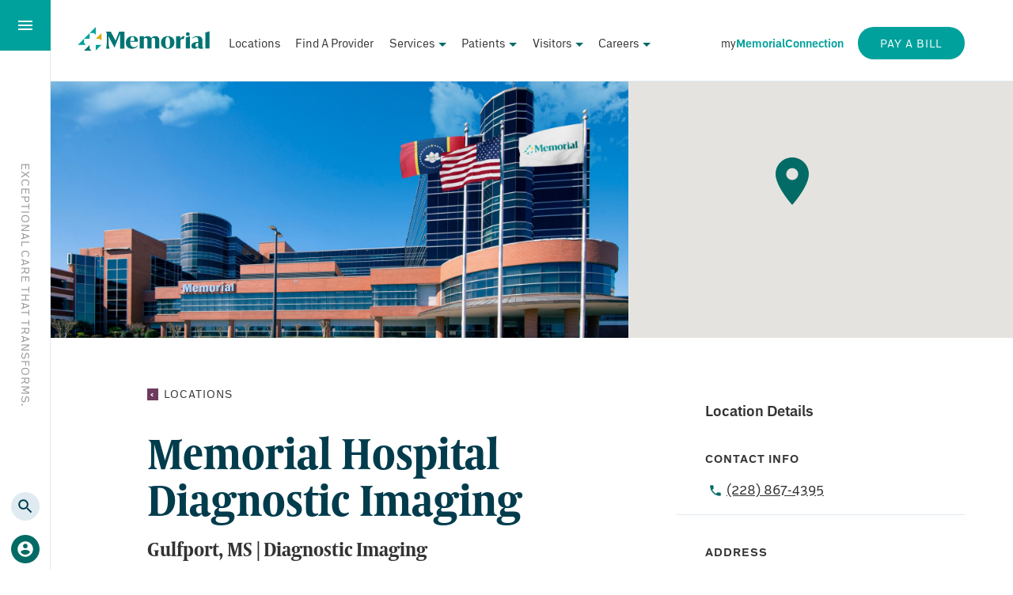

--- FILE ---
content_type: text/html; charset=UTF-8
request_url: https://wearememorial.com/locations/memorial-hospital-diagnostic-imaging/
body_size: 30176
content:
<!DOCTYPE html>
<!--[if IE 6]>
<html id="ie6" lang="en-US">
<![endif]-->
<!--[if IE 7]>
<html id="ie7" lang="en-US">
<![endif]-->
<!--[if IE 8]>
<html id="ie8" lang="en-US">
<![endif]-->
<!--[if !(IE 6) | !(IE 7) | !(IE 8)  ]><!-->
<html lang="en-US">
<!--<![endif]-->

<head>
  <meta charset="UTF-8" />
  <meta
    name="viewport"
    content="width=device-width, initial-scale=1.0"
  />
  <title>Memorial Hospital Diagnostic Imaging - Memorial Health System</title>

  <!-- External Fonts -->
  <link
    rel="stylesheet"
    href="https://use.typekit.net/wqy0jdo.css"
  >
  <!-- / External Fonts -->

  <link
    rel="profile"
    href="http://gmpg.org/xfn/11"
  />
  <link
    rel="pingback"
    href="https://wearememorial.com/xmlrpc.php"
  />

  <!-- favicon from https://realfavicongenerator.net/ -->
  <link
    rel="apple-touch-icon"
    sizes="180x180"
    href="/apple-touch-icon.png"
  >
  <link
    rel="icon"
    type="image/png"
    sizes="32x32"
    href="/favicon-32x32.png"
  >
  <link
    rel="icon"
    type="image/png"
    sizes="16x16"
    href="/favicon-16x16.png"
  >
  <link
    rel="manifest"
    href="/site.webmanifest"
  >
  <link
    rel="mask-icon"
    href="/safari-pinned-tab.svg"
    color="#036b66"
  >
  <meta
    name="msapplication-TileColor"
    content="#da532c"
  >
  <meta
    name="theme-color"
    content="#ffffff"
  >
  <!-- / favicon -->


  <!-- TAGS -->

  <meta
    name="facebook-domain-verification"
    content="irajpesp532bm2xlp5mut92fugz8bs"
  />
  <script>
  (function(i, s, o, g, r, a, m) {
    i['GoogleAnalyticsObject'] = r;
    i[r] = i[r] || function() {
      (i[r].q = i[r].q || []).push(arguments)
    }, i[r].l = 1 * new Date();
    a = s.createElement(o),
      m = s.getElementsByTagName(o)[0];
    a.async = 1;
    a.src = g;
    m.parentNode.insertBefore(a, m)
  })(window, document, 'script', '//www.google-analytics.com/analytics.js', 'ga');
  ga('create', 'UA-5789475-1', 'auto');
  ga('send', 'pageview');
  </script>
  <!-- Google Tag Manager -->
  <script>
  (function(w, d, s, l, i) {
    w[l] = w[l] || [];
    w[l].push({
      'gtm.start': new Date().getTime(),
      event: 'gtm.js'
    });
    var f = d.getElementsByTagName(s)[0],
      j = d.createElement(s),
      dl = l != 'dataLayer' ? '&l=' + l : '';
    j.async = true;
    j.src =
      'https://www.googletagmanager.com/gtm.js?id=' + i + dl;
    f.parentNode.insertBefore(j, f);
  })(window, document, 'script', 'dataLayer', 'GTM-M6BVKSR');
  </script>
  <!-- End Google Tag Manager -->
  <!-- END TAGS -->

  <!--[if lt IE 9]>
<script src="https://wearememorial.com/wp-content/themes/memorial/js/html5.js" type="text/javascript"></script>
<![endif]-->

  <meta name='robots' content='index, follow, max-image-preview:large, max-snippet:-1, max-video-preview:-1' />

	<!-- This site is optimized with the Yoast SEO plugin v26.8 - https://yoast.com/product/yoast-seo-wordpress/ -->
	<link rel="canonical" href="https://wearememorial.com/locations/memorial-hospital-diagnostic-imaging/" />
	<meta property="og:locale" content="en_US" />
	<meta property="og:type" content="article" />
	<meta property="og:title" content="Memorial Hospital Diagnostic Imaging - Memorial Health System" />
	<meta property="og:description" content="Available Services Memorial Hospital&#8217;s Diagnostic Imaging Department provides a range of specialized tests and diagnostic procedures, including: About Our Imaging [&hellip;]" />
	<meta property="og:url" content="https://wearememorial.com/locations/memorial-hospital-diagnostic-imaging/" />
	<meta property="og:site_name" content="Memorial Health System" />
	<meta property="article:modified_time" content="2025-03-13T19:26:49+00:00" />
	<meta property="og:image" content="https://wearememorial.com/wp-content/uploads/2021/09/memorial-updated-flags-scaled.jpg?wsr" />
	<meta property="og:image:width" content="2560" />
	<meta property="og:image:height" content="1203" />
	<meta property="og:image:type" content="image/jpeg" />
	<meta name="twitter:card" content="summary_large_image" />
	<meta name="twitter:label1" content="Est. reading time" />
	<meta name="twitter:data1" content="2 minutes" />
	<script type="application/ld+json" class="yoast-schema-graph">{"@context":"https://schema.org","@graph":[{"@type":"WebPage","@id":"https://wearememorial.com/locations/memorial-hospital-diagnostic-imaging/","url":"https://wearememorial.com/locations/memorial-hospital-diagnostic-imaging/","name":"Memorial Hospital Diagnostic Imaging - Memorial Health System","isPartOf":{"@id":"https://wearememorial.com/#website"},"primaryImageOfPage":{"@id":"https://wearememorial.com/locations/memorial-hospital-diagnostic-imaging/#primaryimage"},"image":{"@id":"https://wearememorial.com/locations/memorial-hospital-diagnostic-imaging/#primaryimage"},"thumbnailUrl":"https://wearememorial.com/wp-content/uploads/2021/09/memorial-updated-flags-scaled.jpg","datePublished":"2021-09-16T22:03:06+00:00","dateModified":"2025-03-13T19:26:49+00:00","breadcrumb":{"@id":"https://wearememorial.com/locations/memorial-hospital-diagnostic-imaging/#breadcrumb"},"inLanguage":"en-US","potentialAction":[{"@type":"ReadAction","target":["https://wearememorial.com/locations/memorial-hospital-diagnostic-imaging/"]}]},{"@type":"ImageObject","inLanguage":"en-US","@id":"https://wearememorial.com/locations/memorial-hospital-diagnostic-imaging/#primaryimage","url":"https://wearememorial.com/wp-content/uploads/2021/09/memorial-updated-flags-scaled.jpg","contentUrl":"https://wearememorial.com/wp-content/uploads/2021/09/memorial-updated-flags-scaled.jpg","width":2560,"height":1203},{"@type":"BreadcrumbList","@id":"https://wearememorial.com/locations/memorial-hospital-diagnostic-imaging/#breadcrumb","itemListElement":[{"@type":"ListItem","position":1,"name":"Locations","item":"https://wearememorial.com/locations/"},{"@type":"ListItem","position":2,"name":"Memorial Hospital Diagnostic Imaging"}]},{"@type":"WebSite","@id":"https://wearememorial.com/#website","url":"https://wearememorial.com/","name":"Memorial Health System","description":"Exceptional Care That Transforms","potentialAction":[{"@type":"SearchAction","target":{"@type":"EntryPoint","urlTemplate":"https://wearememorial.com/?s={search_term_string}"},"query-input":{"@type":"PropertyValueSpecification","valueRequired":true,"valueName":"search_term_string"}}],"inLanguage":"en-US"}]}</script>
	<!-- / Yoast SEO plugin. -->


<link rel='dns-prefetch' href='//www.google.com' />
<link rel='dns-prefetch' href='//www.googletagmanager.com' />
<link rel="alternate" type="application/rss+xml" title="Memorial Health System &raquo; Feed" href="https://wearememorial.com/feed/" />
<link rel="alternate" type="application/rss+xml" title="Memorial Health System &raquo; Comments Feed" href="https://wearememorial.com/comments/feed/" />
<link rel="alternate" type="text/calendar" title="Memorial Health System &raquo; iCal Feed" href="https://wearememorial.com/events/?ical=1" />
<link rel="alternate" title="oEmbed (JSON)" type="application/json+oembed" href="https://wearememorial.com/wp-json/oembed/1.0/embed?url=https%3A%2F%2Fwearememorial.com%2Flocations%2Fmemorial-hospital-diagnostic-imaging%2F" />
<link rel="alternate" title="oEmbed (XML)" type="text/xml+oembed" href="https://wearememorial.com/wp-json/oembed/1.0/embed?url=https%3A%2F%2Fwearememorial.com%2Flocations%2Fmemorial-hospital-diagnostic-imaging%2F&#038;format=xml" />
<style id='wp-img-auto-sizes-contain-inline-css' type='text/css'>
img:is([sizes=auto i],[sizes^="auto," i]){contain-intrinsic-size:3000px 1500px}
/*# sourceURL=wp-img-auto-sizes-contain-inline-css */
</style>
<link rel='stylesheet' id='tribe-events-pro-mini-calendar-block-styles-css' href='https://wearememorial.com/wp-content/plugins/events-calendar-pro/build/css/tribe-events-pro-mini-calendar-block.css?ver=7.7.12' type='text/css' media='all' />
<style id='wp-emoji-styles-inline-css' type='text/css'>

	img.wp-smiley, img.emoji {
		display: inline !important;
		border: none !important;
		box-shadow: none !important;
		height: 1em !important;
		width: 1em !important;
		margin: 0 0.07em !important;
		vertical-align: -0.1em !important;
		background: none !important;
		padding: 0 !important;
	}
/*# sourceURL=wp-emoji-styles-inline-css */
</style>
<link rel='stylesheet' id='wp-block-library-css' href='https://wearememorial.com/wp-includes/css/dist/block-library/style.min.css?ver=19acc7d299135106ae4804c3f0591cea' type='text/css' media='all' />
<style id='wp-block-image-inline-css' type='text/css'>
.wp-block-image>a,.wp-block-image>figure>a{display:inline-block}.wp-block-image img{box-sizing:border-box;height:auto;max-width:100%;vertical-align:bottom}@media not (prefers-reduced-motion){.wp-block-image img.hide{visibility:hidden}.wp-block-image img.show{animation:show-content-image .4s}}.wp-block-image[style*=border-radius] img,.wp-block-image[style*=border-radius]>a{border-radius:inherit}.wp-block-image.has-custom-border img{box-sizing:border-box}.wp-block-image.aligncenter{text-align:center}.wp-block-image.alignfull>a,.wp-block-image.alignwide>a{width:100%}.wp-block-image.alignfull img,.wp-block-image.alignwide img{height:auto;width:100%}.wp-block-image .aligncenter,.wp-block-image .alignleft,.wp-block-image .alignright,.wp-block-image.aligncenter,.wp-block-image.alignleft,.wp-block-image.alignright{display:table}.wp-block-image .aligncenter>figcaption,.wp-block-image .alignleft>figcaption,.wp-block-image .alignright>figcaption,.wp-block-image.aligncenter>figcaption,.wp-block-image.alignleft>figcaption,.wp-block-image.alignright>figcaption{caption-side:bottom;display:table-caption}.wp-block-image .alignleft{float:left;margin:.5em 1em .5em 0}.wp-block-image .alignright{float:right;margin:.5em 0 .5em 1em}.wp-block-image .aligncenter{margin-left:auto;margin-right:auto}.wp-block-image :where(figcaption){margin-bottom:1em;margin-top:.5em}.wp-block-image.is-style-circle-mask img{border-radius:9999px}@supports ((-webkit-mask-image:none) or (mask-image:none)) or (-webkit-mask-image:none){.wp-block-image.is-style-circle-mask img{border-radius:0;-webkit-mask-image:url('data:image/svg+xml;utf8,<svg viewBox="0 0 100 100" xmlns="http://www.w3.org/2000/svg"><circle cx="50" cy="50" r="50"/></svg>');mask-image:url('data:image/svg+xml;utf8,<svg viewBox="0 0 100 100" xmlns="http://www.w3.org/2000/svg"><circle cx="50" cy="50" r="50"/></svg>');mask-mode:alpha;-webkit-mask-position:center;mask-position:center;-webkit-mask-repeat:no-repeat;mask-repeat:no-repeat;-webkit-mask-size:contain;mask-size:contain}}:root :where(.wp-block-image.is-style-rounded img,.wp-block-image .is-style-rounded img){border-radius:9999px}.wp-block-image figure{margin:0}.wp-lightbox-container{display:flex;flex-direction:column;position:relative}.wp-lightbox-container img{cursor:zoom-in}.wp-lightbox-container img:hover+button{opacity:1}.wp-lightbox-container button{align-items:center;backdrop-filter:blur(16px) saturate(180%);background-color:#5a5a5a40;border:none;border-radius:4px;cursor:zoom-in;display:flex;height:20px;justify-content:center;opacity:0;padding:0;position:absolute;right:16px;text-align:center;top:16px;width:20px;z-index:100}@media not (prefers-reduced-motion){.wp-lightbox-container button{transition:opacity .2s ease}}.wp-lightbox-container button:focus-visible{outline:3px auto #5a5a5a40;outline:3px auto -webkit-focus-ring-color;outline-offset:3px}.wp-lightbox-container button:hover{cursor:pointer;opacity:1}.wp-lightbox-container button:focus{opacity:1}.wp-lightbox-container button:focus,.wp-lightbox-container button:hover,.wp-lightbox-container button:not(:hover):not(:active):not(.has-background){background-color:#5a5a5a40;border:none}.wp-lightbox-overlay{box-sizing:border-box;cursor:zoom-out;height:100vh;left:0;overflow:hidden;position:fixed;top:0;visibility:hidden;width:100%;z-index:100000}.wp-lightbox-overlay .close-button{align-items:center;cursor:pointer;display:flex;justify-content:center;min-height:40px;min-width:40px;padding:0;position:absolute;right:calc(env(safe-area-inset-right) + 16px);top:calc(env(safe-area-inset-top) + 16px);z-index:5000000}.wp-lightbox-overlay .close-button:focus,.wp-lightbox-overlay .close-button:hover,.wp-lightbox-overlay .close-button:not(:hover):not(:active):not(.has-background){background:none;border:none}.wp-lightbox-overlay .lightbox-image-container{height:var(--wp--lightbox-container-height);left:50%;overflow:hidden;position:absolute;top:50%;transform:translate(-50%,-50%);transform-origin:top left;width:var(--wp--lightbox-container-width);z-index:9999999999}.wp-lightbox-overlay .wp-block-image{align-items:center;box-sizing:border-box;display:flex;height:100%;justify-content:center;margin:0;position:relative;transform-origin:0 0;width:100%;z-index:3000000}.wp-lightbox-overlay .wp-block-image img{height:var(--wp--lightbox-image-height);min-height:var(--wp--lightbox-image-height);min-width:var(--wp--lightbox-image-width);width:var(--wp--lightbox-image-width)}.wp-lightbox-overlay .wp-block-image figcaption{display:none}.wp-lightbox-overlay button{background:none;border:none}.wp-lightbox-overlay .scrim{background-color:#fff;height:100%;opacity:.9;position:absolute;width:100%;z-index:2000000}.wp-lightbox-overlay.active{visibility:visible}@media not (prefers-reduced-motion){.wp-lightbox-overlay.active{animation:turn-on-visibility .25s both}.wp-lightbox-overlay.active img{animation:turn-on-visibility .35s both}.wp-lightbox-overlay.show-closing-animation:not(.active){animation:turn-off-visibility .35s both}.wp-lightbox-overlay.show-closing-animation:not(.active) img{animation:turn-off-visibility .25s both}.wp-lightbox-overlay.zoom.active{animation:none;opacity:1;visibility:visible}.wp-lightbox-overlay.zoom.active .lightbox-image-container{animation:lightbox-zoom-in .4s}.wp-lightbox-overlay.zoom.active .lightbox-image-container img{animation:none}.wp-lightbox-overlay.zoom.active .scrim{animation:turn-on-visibility .4s forwards}.wp-lightbox-overlay.zoom.show-closing-animation:not(.active){animation:none}.wp-lightbox-overlay.zoom.show-closing-animation:not(.active) .lightbox-image-container{animation:lightbox-zoom-out .4s}.wp-lightbox-overlay.zoom.show-closing-animation:not(.active) .lightbox-image-container img{animation:none}.wp-lightbox-overlay.zoom.show-closing-animation:not(.active) .scrim{animation:turn-off-visibility .4s forwards}}@keyframes show-content-image{0%{visibility:hidden}99%{visibility:hidden}to{visibility:visible}}@keyframes turn-on-visibility{0%{opacity:0}to{opacity:1}}@keyframes turn-off-visibility{0%{opacity:1;visibility:visible}99%{opacity:0;visibility:visible}to{opacity:0;visibility:hidden}}@keyframes lightbox-zoom-in{0%{transform:translate(calc((-100vw + var(--wp--lightbox-scrollbar-width))/2 + var(--wp--lightbox-initial-left-position)),calc(-50vh + var(--wp--lightbox-initial-top-position))) scale(var(--wp--lightbox-scale))}to{transform:translate(-50%,-50%) scale(1)}}@keyframes lightbox-zoom-out{0%{transform:translate(-50%,-50%) scale(1);visibility:visible}99%{visibility:visible}to{transform:translate(calc((-100vw + var(--wp--lightbox-scrollbar-width))/2 + var(--wp--lightbox-initial-left-position)),calc(-50vh + var(--wp--lightbox-initial-top-position))) scale(var(--wp--lightbox-scale));visibility:hidden}}
/*# sourceURL=https://wearememorial.com/wp-includes/blocks/image/style.min.css */
</style>
<style id='wp-block-list-inline-css' type='text/css'>
ol,ul{box-sizing:border-box}:root :where(.wp-block-list.has-background){padding:1.25em 2.375em}
/*# sourceURL=https://wearememorial.com/wp-includes/blocks/list/style.min.css */
</style>
<style id='global-styles-inline-css' type='text/css'>
:root{--wp--preset--aspect-ratio--square: 1;--wp--preset--aspect-ratio--4-3: 4/3;--wp--preset--aspect-ratio--3-4: 3/4;--wp--preset--aspect-ratio--3-2: 3/2;--wp--preset--aspect-ratio--2-3: 2/3;--wp--preset--aspect-ratio--16-9: 16/9;--wp--preset--aspect-ratio--9-16: 9/16;--wp--preset--color--black: #000000;--wp--preset--color--cyan-bluish-gray: #abb8c3;--wp--preset--color--white: #ffffff;--wp--preset--color--pale-pink: #f78da7;--wp--preset--color--vivid-red: #cf2e2e;--wp--preset--color--luminous-vivid-orange: #ff6900;--wp--preset--color--luminous-vivid-amber: #fcb900;--wp--preset--color--light-green-cyan: #7bdcb5;--wp--preset--color--vivid-green-cyan: #00d084;--wp--preset--color--pale-cyan-blue: #8ed1fc;--wp--preset--color--vivid-cyan-blue: #0693e3;--wp--preset--color--vivid-purple: #9b51e0;--wp--preset--color--kb-palette-13: #888888;--wp--preset--gradient--vivid-cyan-blue-to-vivid-purple: linear-gradient(135deg,rgb(6,147,227) 0%,rgb(155,81,224) 100%);--wp--preset--gradient--light-green-cyan-to-vivid-green-cyan: linear-gradient(135deg,rgb(122,220,180) 0%,rgb(0,208,130) 100%);--wp--preset--gradient--luminous-vivid-amber-to-luminous-vivid-orange: linear-gradient(135deg,rgb(252,185,0) 0%,rgb(255,105,0) 100%);--wp--preset--gradient--luminous-vivid-orange-to-vivid-red: linear-gradient(135deg,rgb(255,105,0) 0%,rgb(207,46,46) 100%);--wp--preset--gradient--very-light-gray-to-cyan-bluish-gray: linear-gradient(135deg,rgb(238,238,238) 0%,rgb(169,184,195) 100%);--wp--preset--gradient--cool-to-warm-spectrum: linear-gradient(135deg,rgb(74,234,220) 0%,rgb(151,120,209) 20%,rgb(207,42,186) 40%,rgb(238,44,130) 60%,rgb(251,105,98) 80%,rgb(254,248,76) 100%);--wp--preset--gradient--blush-light-purple: linear-gradient(135deg,rgb(255,206,236) 0%,rgb(152,150,240) 100%);--wp--preset--gradient--blush-bordeaux: linear-gradient(135deg,rgb(254,205,165) 0%,rgb(254,45,45) 50%,rgb(107,0,62) 100%);--wp--preset--gradient--luminous-dusk: linear-gradient(135deg,rgb(255,203,112) 0%,rgb(199,81,192) 50%,rgb(65,88,208) 100%);--wp--preset--gradient--pale-ocean: linear-gradient(135deg,rgb(255,245,203) 0%,rgb(182,227,212) 50%,rgb(51,167,181) 100%);--wp--preset--gradient--electric-grass: linear-gradient(135deg,rgb(202,248,128) 0%,rgb(113,206,126) 100%);--wp--preset--gradient--midnight: linear-gradient(135deg,rgb(2,3,129) 0%,rgb(40,116,252) 100%);--wp--preset--font-size--small: 13px;--wp--preset--font-size--medium: 20px;--wp--preset--font-size--large: 36px;--wp--preset--font-size--x-large: 42px;--wp--preset--spacing--20: 0.44rem;--wp--preset--spacing--30: 0.67rem;--wp--preset--spacing--40: 1rem;--wp--preset--spacing--50: 1.5rem;--wp--preset--spacing--60: 2.25rem;--wp--preset--spacing--70: 3.38rem;--wp--preset--spacing--80: 5.06rem;--wp--preset--shadow--natural: 6px 6px 9px rgba(0, 0, 0, 0.2);--wp--preset--shadow--deep: 12px 12px 50px rgba(0, 0, 0, 0.4);--wp--preset--shadow--sharp: 6px 6px 0px rgba(0, 0, 0, 0.2);--wp--preset--shadow--outlined: 6px 6px 0px -3px rgb(255, 255, 255), 6px 6px rgb(0, 0, 0);--wp--preset--shadow--crisp: 6px 6px 0px rgb(0, 0, 0);}:where(.is-layout-flex){gap: 0.5em;}:where(.is-layout-grid){gap: 0.5em;}body .is-layout-flex{display: flex;}.is-layout-flex{flex-wrap: wrap;align-items: center;}.is-layout-flex > :is(*, div){margin: 0;}body .is-layout-grid{display: grid;}.is-layout-grid > :is(*, div){margin: 0;}:where(.wp-block-columns.is-layout-flex){gap: 2em;}:where(.wp-block-columns.is-layout-grid){gap: 2em;}:where(.wp-block-post-template.is-layout-flex){gap: 1.25em;}:where(.wp-block-post-template.is-layout-grid){gap: 1.25em;}.has-black-color{color: var(--wp--preset--color--black) !important;}.has-cyan-bluish-gray-color{color: var(--wp--preset--color--cyan-bluish-gray) !important;}.has-white-color{color: var(--wp--preset--color--white) !important;}.has-pale-pink-color{color: var(--wp--preset--color--pale-pink) !important;}.has-vivid-red-color{color: var(--wp--preset--color--vivid-red) !important;}.has-luminous-vivid-orange-color{color: var(--wp--preset--color--luminous-vivid-orange) !important;}.has-luminous-vivid-amber-color{color: var(--wp--preset--color--luminous-vivid-amber) !important;}.has-light-green-cyan-color{color: var(--wp--preset--color--light-green-cyan) !important;}.has-vivid-green-cyan-color{color: var(--wp--preset--color--vivid-green-cyan) !important;}.has-pale-cyan-blue-color{color: var(--wp--preset--color--pale-cyan-blue) !important;}.has-vivid-cyan-blue-color{color: var(--wp--preset--color--vivid-cyan-blue) !important;}.has-vivid-purple-color{color: var(--wp--preset--color--vivid-purple) !important;}.has-black-background-color{background-color: var(--wp--preset--color--black) !important;}.has-cyan-bluish-gray-background-color{background-color: var(--wp--preset--color--cyan-bluish-gray) !important;}.has-white-background-color{background-color: var(--wp--preset--color--white) !important;}.has-pale-pink-background-color{background-color: var(--wp--preset--color--pale-pink) !important;}.has-vivid-red-background-color{background-color: var(--wp--preset--color--vivid-red) !important;}.has-luminous-vivid-orange-background-color{background-color: var(--wp--preset--color--luminous-vivid-orange) !important;}.has-luminous-vivid-amber-background-color{background-color: var(--wp--preset--color--luminous-vivid-amber) !important;}.has-light-green-cyan-background-color{background-color: var(--wp--preset--color--light-green-cyan) !important;}.has-vivid-green-cyan-background-color{background-color: var(--wp--preset--color--vivid-green-cyan) !important;}.has-pale-cyan-blue-background-color{background-color: var(--wp--preset--color--pale-cyan-blue) !important;}.has-vivid-cyan-blue-background-color{background-color: var(--wp--preset--color--vivid-cyan-blue) !important;}.has-vivid-purple-background-color{background-color: var(--wp--preset--color--vivid-purple) !important;}.has-black-border-color{border-color: var(--wp--preset--color--black) !important;}.has-cyan-bluish-gray-border-color{border-color: var(--wp--preset--color--cyan-bluish-gray) !important;}.has-white-border-color{border-color: var(--wp--preset--color--white) !important;}.has-pale-pink-border-color{border-color: var(--wp--preset--color--pale-pink) !important;}.has-vivid-red-border-color{border-color: var(--wp--preset--color--vivid-red) !important;}.has-luminous-vivid-orange-border-color{border-color: var(--wp--preset--color--luminous-vivid-orange) !important;}.has-luminous-vivid-amber-border-color{border-color: var(--wp--preset--color--luminous-vivid-amber) !important;}.has-light-green-cyan-border-color{border-color: var(--wp--preset--color--light-green-cyan) !important;}.has-vivid-green-cyan-border-color{border-color: var(--wp--preset--color--vivid-green-cyan) !important;}.has-pale-cyan-blue-border-color{border-color: var(--wp--preset--color--pale-cyan-blue) !important;}.has-vivid-cyan-blue-border-color{border-color: var(--wp--preset--color--vivid-cyan-blue) !important;}.has-vivid-purple-border-color{border-color: var(--wp--preset--color--vivid-purple) !important;}.has-vivid-cyan-blue-to-vivid-purple-gradient-background{background: var(--wp--preset--gradient--vivid-cyan-blue-to-vivid-purple) !important;}.has-light-green-cyan-to-vivid-green-cyan-gradient-background{background: var(--wp--preset--gradient--light-green-cyan-to-vivid-green-cyan) !important;}.has-luminous-vivid-amber-to-luminous-vivid-orange-gradient-background{background: var(--wp--preset--gradient--luminous-vivid-amber-to-luminous-vivid-orange) !important;}.has-luminous-vivid-orange-to-vivid-red-gradient-background{background: var(--wp--preset--gradient--luminous-vivid-orange-to-vivid-red) !important;}.has-very-light-gray-to-cyan-bluish-gray-gradient-background{background: var(--wp--preset--gradient--very-light-gray-to-cyan-bluish-gray) !important;}.has-cool-to-warm-spectrum-gradient-background{background: var(--wp--preset--gradient--cool-to-warm-spectrum) !important;}.has-blush-light-purple-gradient-background{background: var(--wp--preset--gradient--blush-light-purple) !important;}.has-blush-bordeaux-gradient-background{background: var(--wp--preset--gradient--blush-bordeaux) !important;}.has-luminous-dusk-gradient-background{background: var(--wp--preset--gradient--luminous-dusk) !important;}.has-pale-ocean-gradient-background{background: var(--wp--preset--gradient--pale-ocean) !important;}.has-electric-grass-gradient-background{background: var(--wp--preset--gradient--electric-grass) !important;}.has-midnight-gradient-background{background: var(--wp--preset--gradient--midnight) !important;}.has-small-font-size{font-size: var(--wp--preset--font-size--small) !important;}.has-medium-font-size{font-size: var(--wp--preset--font-size--medium) !important;}.has-large-font-size{font-size: var(--wp--preset--font-size--large) !important;}.has-x-large-font-size{font-size: var(--wp--preset--font-size--x-large) !important;}
/*# sourceURL=global-styles-inline-css */
</style>

<style id='classic-theme-styles-inline-css' type='text/css'>
/*! This file is auto-generated */
.wp-block-button__link{color:#fff;background-color:#32373c;border-radius:9999px;box-shadow:none;text-decoration:none;padding:calc(.667em + 2px) calc(1.333em + 2px);font-size:1.125em}.wp-block-file__button{background:#32373c;color:#fff;text-decoration:none}
/*# sourceURL=/wp-includes/css/classic-themes.min.css */
</style>
<link rel='stylesheet' id='ctct_form_styles-css' href='https://wearememorial.com/wp-content/plugins/constant-contact-forms/assets/css/style.css?ver=2.16.0' type='text/css' media='all' />
<link rel='stylesheet' id='usp_style-css' href='https://wearememorial.com/wp-content/plugins/user-submitted-posts/resources/usp.css?ver=20260113' type='text/css' media='all' />
<link rel='stylesheet' id='chld_thm_cfg_parent-css' href='https://wearememorial.com/wp-content/themes/memorial/style.css?ver=19acc7d299135106ae4804c3f0591cea' type='text/css' media='all' />
<link rel='stylesheet' id='style-css' href='https://wearememorial.com/wp-content/themes/memorial-child/style.css?ver=1.0.1647524971' type='text/css' media='all' />
<link rel='stylesheet' id='front_end_css-css' href='https://wearememorial.com/wp-content/plugins/broken-link-notifier/includes/css/results-front.min.css?ver=1.3.4' type='text/css' media='all' />
<style id='kadence-blocks-global-variables-inline-css' type='text/css'>
:root {--global-kb-font-size-sm:clamp(0.8rem, 0.73rem + 0.217vw, 0.9rem);--global-kb-font-size-md:clamp(1.1rem, 0.995rem + 0.326vw, 1.25rem);--global-kb-font-size-lg:clamp(1.75rem, 1.576rem + 0.543vw, 2rem);--global-kb-font-size-xl:clamp(2.25rem, 1.728rem + 1.63vw, 3rem);--global-kb-font-size-xxl:clamp(2.5rem, 1.456rem + 3.26vw, 4rem);--global-kb-font-size-xxxl:clamp(2.75rem, 0.489rem + 7.065vw, 6rem);}:root {--global-palette1: #3182CE;--global-palette2: #2B6CB0;--global-palette3: #1A202C;--global-palette4: #2D3748;--global-palette5: #4A5568;--global-palette6: #718096;--global-palette7: #EDF2F7;--global-palette8: #F7FAFC;--global-palette9: #ffffff;}
/*# sourceURL=kadence-blocks-global-variables-inline-css */
</style>
<link rel='stylesheet' id='wp-block-heading-css' href='https://wearememorial.com/wp-includes/blocks/heading/style.min.css?ver=19acc7d299135106ae4804c3f0591cea' type='text/css' media='all' />
<link rel='stylesheet' id='wp-block-paragraph-css' href='https://wearememorial.com/wp-includes/blocks/paragraph/style.min.css?ver=19acc7d299135106ae4804c3f0591cea' type='text/css' media='all' />
<style id="kadence_blocks_palette_css">:root .has-kb-palette-13-color{color:#888888}:root .has-kb-palette-13-background-color{background-color:#888888}</style><script type="text/javascript" src="https://www.google.com/recaptcha/api.js?ver=20260113" id="usp_recaptcha-js"></script>
<script type="text/javascript" src="https://wearememorial.com/wp-includes/js/jquery/jquery.min.js?ver=3.7.1" id="jquery-core-js"></script>
<script type="text/javascript" src="https://wearememorial.com/wp-includes/js/jquery/jquery-migrate.min.js?ver=3.4.1" id="jquery-migrate-js"></script>
<script type="text/javascript" src="https://wearememorial.com/wp-content/plugins/user-submitted-posts/resources/jquery.cookie.js?ver=20260113" id="usp_cookie-js"></script>
<script type="text/javascript" src="https://wearememorial.com/wp-content/plugins/user-submitted-posts/resources/jquery.parsley.min.js?ver=20260113" id="usp_parsley-js"></script>
<script type="text/javascript" id="usp_core-js-before">
/* <![CDATA[ */
var usp_custom_field = "usp_custom_field"; var usp_custom_field_2 = ""; var usp_custom_checkbox = "usp_custom_checkbox"; var usp_case_sensitivity = "false"; var usp_min_images = 0; var usp_max_images = 1; var usp_parsley_error = "Incorrect response."; var usp_multiple_cats = 0; var usp_existing_tags = 0; var usp_recaptcha_disp = "show"; var usp_recaptcha_vers = "2"; var usp_recaptcha_key = "6LdWUcAfAAAAAPvLJcj7yESC_kxOq1_cfWZgCa5r"; var challenge_nonce = "1f2cd58d45"; var ajax_url = "https:\/\/wearememorial.com\/wp-admin\/admin-ajax.php"; 
//# sourceURL=usp_core-js-before
/* ]]> */
</script>
<script type="text/javascript" src="https://wearememorial.com/wp-content/plugins/user-submitted-posts/resources/jquery.usp.core.js?ver=20260113" id="usp_core-js"></script>

<!-- Google tag (gtag.js) snippet added by Site Kit -->
<!-- Google Analytics snippet added by Site Kit -->
<script type="text/javascript" src="https://www.googletagmanager.com/gtag/js?id=GT-K4ZZBHC" id="google_gtagjs-js" async></script>
<script type="text/javascript" id="google_gtagjs-js-after">
/* <![CDATA[ */
window.dataLayer = window.dataLayer || [];function gtag(){dataLayer.push(arguments);}
gtag("set","linker",{"domains":["wearememorial.com"]});
gtag("js", new Date());
gtag("set", "developer_id.dZTNiMT", true);
gtag("config", "GT-K4ZZBHC");
//# sourceURL=google_gtagjs-js-after
/* ]]> */
</script>
<link rel="https://api.w.org/" href="https://wearememorial.com/wp-json/" /><link rel="alternate" title="JSON" type="application/json" href="https://wearememorial.com/wp-json/wp/v2/location/1452" /><link rel="EditURI" type="application/rsd+xml" title="RSD" href="https://wearememorial.com/xmlrpc.php?rsd" />
<link rel='shortlink' href='https://wearememorial.com/?p=1452' />
<meta name="generator" content="Site Kit by Google 1.170.0" /><style>

/* CSS added by Hide Metadata Plugin */

.entry-meta .byline,
			.entry-meta .by-author,
			.entry-header .entry-meta > span.byline,
			.entry-meta .author.vcard {
				display: none;
			}</style>
<!-- Google Tag Manager -->
<script>(function(w,d,s,l,i){w[l]=w[l]||[];w[l].push({'gtm.start':
new Date().getTime(),event:'gtm.js'});var f=d.getElementsByTagName(s)[0],
j=d.createElement(s),dl=l!='dataLayer'?'&l='+l:'';j.async=true;j.src=
'https://www.googletagmanager.com/gtm.js?id='+i+dl;f.parentNode.insertBefore(j,f);
})(window,document,'script','dataLayer','GTM-M6BVKSR');</script>
<!-- End Google Tag Manager --><meta name="tec-api-version" content="v1"><meta name="tec-api-origin" content="https://wearememorial.com"><link rel="alternate" href="https://wearememorial.com/wp-json/tribe/events/v1/" />
<!-- Google AdSense meta tags added by Site Kit -->
<meta name="google-adsense-platform-account" content="ca-host-pub-2644536267352236">
<meta name="google-adsense-platform-domain" content="sitekit.withgoogle.com">
<!-- End Google AdSense meta tags added by Site Kit -->

<!-- Google Tag Manager snippet added by Site Kit -->
<script type="text/javascript">
/* <![CDATA[ */

			( function( w, d, s, l, i ) {
				w[l] = w[l] || [];
				w[l].push( {'gtm.start': new Date().getTime(), event: 'gtm.js'} );
				var f = d.getElementsByTagName( s )[0],
					j = d.createElement( s ), dl = l != 'dataLayer' ? '&l=' + l : '';
				j.async = true;
				j.src = 'https://www.googletagmanager.com/gtm.js?id=' + i + dl;
				f.parentNode.insertBefore( j, f );
			} )( window, document, 'script', 'dataLayer', 'GTM-M6BVKSR' );
			
/* ]]> */
</script>

<!-- End Google Tag Manager snippet added by Site Kit -->
		<style type="text/css" id="wp-custom-css">
			

#post-10123 > header > div > div.col.col--18.col--offset--1.col--d--8.col--d--offset--2.vertBefore2x--d.vertAfter2x--d > h1
{
    color: #ffffff!important;
}

 

#post-10123 > header > div > div.post__header--overlay
{
    background-image: linear-gradient(90deg,#CA4F4C 35%,transparent 65%);}.employeeHub h1 {
    border:none;
}
.colophon__main {
	background-image: url(/wp-content/uploads/2022/01/footer-dad.png);}
.colophon__main--non-alt {
	background-image: none;}

@media (max-width:425px){
.page__header--bg, .post__header--bg {
       background-size: 170% auto;
}
	.hero__image--short, .hero__image--shortTall {
    background-position: right;
    background-size: 175% auto;
}
}

.pace-cover > div > p > strong > a {color: white !important;}

.wp-block-list li::marker {
		    color: #dba800;
		    font-weight: normal;
		    display: inline-block;
}
.nursing__home--featured--item {display: none;}

table {
    border-collapse: collapse;
    width: 100%;
    max-width: 100%;
    margin-bottom: 1rem;
    font-family: 'EMBARCADERO-MVB-PRO';
}
		</style>
		</head>

<body class="wp-singular location-template-default single single-location postid-1452 wp-theme-memorial wp-child-theme-memorial-child tribe-no-js ctct-memorial">
  <!-- BODY TAGS -->
  <!-- Google Tag Manager (noscript) -->
  <noscript><iframe
      src="https://www.googletagmanager.com/ns.html?id=GTM-M6BVKSR"
      height="0"
      width="0"
      style="display:none;visibility:hidden"
    ></iframe></noscript>
  <!-- End Google Tag Manager (noscript) -->

  <!-- End Google Tag Manager -->
  <!-- END BODY TAGS -->

  <svg aria-hidden="true" style="position: absolute; width: 0; height: 0; overflow: hidden;" version="1.1" xmlns="http://www.w3.org/2000/svg" xmlns:xlink="http://www.w3.org/1999/xlink">
	<defs>
		<symbol id="icon-search" viewBox="0 0 24 24">
			<title>Search</title>
			<path d="M15.5 14h-.79l-.28-.27C15.41 12.59 16 11.11 16 9.5 16 5.91 13.09 3 9.5 3S3 5.91 3 9.5 5.91 16 9.5 16c1.61 0 3.09-.59 4.23-1.57l.27.28v.79l5 4.99L20.49 19l-4.99-5zm-6 0C7.01 14 5 11.99 5 9.5S7.01 5 9.5 5 14 7.01 14 9.5 11.99 14 9.5 14z" />
		</symbol>

		<symbol id="icon-menu" viewBox="0 0 24 24">
			<title>Menu</title>
			<path d="M3 18h18v-2H3v2zm0-5h18v-2H3v2zm0-7v2h18V6H3z" />
		</symbol>

		<symbol id="icon-close" viewBox="0 0 24 24">
			<title>Close</title>
			<path d="M19 6.41L17.59 5 12 10.59 6.41 5 5 6.41 10.59 12 5 17.59 6.41 19 12 13.41 17.59 19 19 17.59 13.41 12z" />
		</symbol>

		<symbol id="icon-close-circle" viewBox="0 0 24 24">
			<title>Close Circle</title>
			<path d="M14.59 8L12 10.59 9.41 8 8 9.41 10.59 12 8 14.59 9.41 16 12 13.41 14.59 16 16 14.59 13.41 12 16 9.41 14.59 8zM12 2C6.47 2 2 6.47 2 12s4.47 10 10 10 10-4.47 10-10S17.53 2 12 2zm0 18c-4.41 0-8-3.59-8-8s3.59-8 8-8 8 3.59 8 8-3.59 8-8 8z" />
		</symbol>

		<symbol id="icon-pin" viewBox="0 0 24 24">
			<title>Pin</title>
			<path d="M12 2C8.13 2 5 5.13 5 9c0 5.25 7 13 7 13s7-7.75 7-13c0-3.87-3.13-7-7-7zm0 9.5c-1.38 0-2.5-1.12-2.5-2.5s1.12-2.5 2.5-2.5 2.5 1.12 2.5 2.5-1.12 2.5-2.5 2.5z" />
		</symbol>

		<symbol id="icon-phone" viewBox="0 0 24 24">
			<title>Phone</title>
			<path d="M6.62 10.79c1.44 2.83 3.76 5.14 6.59 6.59l2.2-2.2c.27-.27.67-.36 1.02-.24 1.12.37 2.33.57 3.57.57.55 0 1 .45 1 1V20c0 .55-.45 1-1 1-9.39 0-17-7.61-17-17 0-.55.45-1 1-1h3.5c.55 0 1 .45 1 1 0 1.25.2 2.45.57 3.57.11.35.03.74-.25 1.02l-2.2 2.2z" />
		</symbol>

		<symbol id="icon-fax" viewBox="0 0 24 24">
			<title>Fax</title>
			<path d="M0 0h24v24H0z" fill="none" />
			<path d="M19 8H5c-1.66 0-3 1.34-3 3v6h4v4h12v-4h4v-6c0-1.66-1.34-3-3-3zm-3 11H8v-5h8v5zm3-7c-.55 0-1-.45-1-1s.45-1 1-1 1 .45 1 1-.45 1-1 1zm-1-9H6v4h12V3z" />
		</symbol>

		<symbol id="icon-mail" viewBox="0 0 24 24">
			<title>Mail</title>
			<path d="M20 4H4c-1.1 0-1.99.9-1.99 2L2 18c0 1.1.9 2 2 2h16c1.1 0 2-.9 2-2V6c0-1.1-.9-2-2-2zm0 4l-8 5-8-5V6l8 5 8-5v2z" />
		</symbol>

		<symbol id="icon-date" viewBox="0 0 24 24">
			<title>Date</title>
			<path d="M9 11H7v2h2v-2zm4 0h-2v2h2v-2zm4 0h-2v2h2v-2zm2-7h-1V2h-2v2H8V2H6v2H5c-1.11 0-1.99.9-1.99 2L3 20c0 1.1.89 2 2 2h14c1.1 0 2-.9 2-2V6c0-1.1-.9-2-2-2zm0 16H5V9h14v11z" />
		</symbol>

		<symbol id="icon-date-material" viewBox="0 0 24 24">
			<title>Date Material</title>
			<path d="M0 0h24v24H0z" fill="none" />
			<path d="M17 12h-5v5h5v-5zM16 1v2H8V1H6v2H5c-1.11 0-1.99.9-1.99 2L3 19c0 1.1.89 2 2 2h14c1.1 0 2-.9 2-2V5c0-1.1-.9-2-2-2h-1V1h-2zm3 18H5V8h14v11z" />
		</symbol>

		<symbol id="icon-date-week" viewBox="0 0 24 24">
			<title>Date Week</title>
			<g><path d="M0,0h24v24H0V0z" fill="none"/></g><g><path d="M20,4H4C2.9,4,2,4.9,2,6v12c0,1.1,0.9,2,2,2h16c1.1,0,2-0.9,2-2V6C22,4.9,21.1,4,20,4z M13,6h2.5v12H13V6z M11,18H8.5V6H11 V18z M4,6h2.5v12H4V6z M20,18h-2.5V6H20V18z"/></g>
		</symbol>

		<symbol id="icon-time" viewBox="0 0 24 24">
			<title>Time</title>
			<path d="M 12 2 C 6.4889971 2 2 6.4889971 2 12 C 2 17.511003 6.4889971 22 12 22 C 17.511003 22 22 17.511003 22 12 C 22 6.4889971 17.511003 2 12 2 z M 12 4 C 16.430123 4 20 7.5698774 20 12 C 20 16.430123 16.430123 20 12 20 C 7.5698774 20 4 16.430123 4 12 C 4 7.5698774 7.5698774 4 12 4 z M 11 6 L 11 12.414062 L 15.292969 16.707031 L 16.707031 15.292969 L 13 11.585938 L 13 6 L 11 6 z" />
		</symbol>

		<symbol id="icon-menu" viewBox="0 0 24 24">
			<title>Menu</title>
			<path d="M3 18h18v-2H3v2zm0-5h18v-2H3v2zm0-7v2h18V6H3z" />
		</symbol>

		<symbol id="icon-time" viewBox="0 0 24 24">
			<title>Time</title>
			<g>
				<rect fill="none" height="24" width="24" />
			</g>
			<g>
				<g>
					<g>
						<path d="M12,2C6.5,2,2,6.5,2,12s4.5,10,10,10s10-4.5,10-10S17.5,2,12,2z M16.2,16.2L11,13V7h1.5v5.2l4.5,2.7L16.2,16.2z" />
					</g>
				</g>
			</g>
		</symbol>

		<symbol id="icon-time-material" viewBox="0 0 24 24">
			<title>Time Material</title>
			<path d="M0 0h24v24H0z" fill="none" />
			<path d="M11.99 2C6.47 2 2 6.48 2 12s4.47 10 9.99 10C17.52 22 22 17.52 22 12S17.52 2 11.99 2zM12 20c-4.42 0-8-3.58-8-8s3.58-8 8-8 8 3.58 8 8-3.58 8-8 8z" />
			<path d="M12.5 7H11v6l5.25 3.15.75-1.23-4.5-2.67z" />
		</symbol>

		<symbol id="icon-car" viewBox="0 0 24 24">
			<title>Car</title>
			<path d="M18.947,5.013C18.74,4.407,18.169,4,17.529,4H6.471C5.831,4,5.26,4.407,5.053,5.013l-1.944,5.671 C3.037,10.893,3,11.113,3,11.333V18.5C3,19.328,3.672,20,4.5,20h0C5.328,20,6,19.328,6,18.5V18h12v0.5c0,0.828,0.672,1.5,1.5,1.5h0 c0.828,0,1.5-0.672,1.5-1.5v-7.167c0-0.221-0.037-0.44-0.108-0.649L18.947,5.013z M7.186,6h9.628c0.214,0,0.404,0.136,0.473,0.338 l1.029,3C18.427,9.662,18.186,10,17.843,10H6.157c-0.343,0-0.584-0.338-0.473-0.662l1.029-3C6.782,6.136,6.972,6,7.186,6z M6.5,15 C5.672,15,5,14.328,5,13.5S5.672,12,6.5,12S8,12.672,8,13.5S7.328,15,6.5,15z M17.5,15c-0.828,0-1.5-0.672-1.5-1.5 s0.672-1.5,1.5-1.5s1.5,0.672,1.5,1.5S18.328,15,17.5,15z">
			</path>
		</symbol>

		<symbol id="icon-label" viewBox="0 0 24 24">
			<title>Label</title>
			<path d="M0 0h24v24H0z" fill="none" />
			<path d="M17.63 5.84C17.27 5.33 16.67 5 16 5L5 5.01C3.9 5.01 3 5.9 3 7v10c0 1.1.9 1.99 2 1.99L16 19c.67 0 1.27-.33 1.63-.84L22 12l-4.37-6.16z" />
		</symbol>

		<symbol id="icon-home" viewBox="0 0 24 24">
			<title>Home</title>
			<path d="M10 20v-6h4v6h5v-8h3L12 3 2 12h3v8z" />
		</symbol>

		<symbol id="icon-person" viewBox="0 0 24 24">
			<title>Person</title>
			<path d="M0 0h24v24H0z" fill="none" />
			<path d="M12 2C6.48 2 2 6.48 2 12s4.48 10 10 10 10-4.48 10-10S17.52 2 12 2zm0 3c1.66 0 3 1.34 3 3s-1.34 3-3 3-3-1.34-3-3 1.34-3 3-3zm0 14.2c-2.5 0-4.71-1.28-6-3.22.03-1.99 4-3.08 6-3.08 1.99 0 5.97 1.09 6 3.08-1.29 1.94-3.5 3.22-6 3.22z" />
		</symbol>

		<symbol id="icon-plus" viewBox="0 0 24 24">
			<title>Plus</title>
			<path d="M0 0h24v24H0z" fill="none" />
			<path d="M19 13h-6v6h-2v-6H5v-2h6V5h2v6h6v2z" />
		</symbol>

		<symbol id="icon-minus" viewBox="0 0 24 24">
			<title>Minus</title>
			<path d="M0 0h24v24H0z" fill="none" />
			<path d="M19 13H5v-2h14v2z" />
		</symbol>

		<symbol id="icon-caret-down" viewBox="0 0 24 24">
			<title>Caret Down</title>
			<path d="M0 0h24v24H0z" fill="none" />
			<path d="M7 10l5 5 5-5z" />
		</symbol>

		<symbol id="icon-arrow-back" viewBox="0 0 24 24">
			<title>Arrow Back</title>
			<path d="M0 0h24v24H0z" fill="none" />
			<path d="M20 11H7.83l5.59-5.59L12 4l-8 8 8 8 1.41-1.41L7.83 13H20v-2z" />
		</symbol>

		<symbol id="icon-arrow-forward" viewBox="0 0 24 24">
			<title>Arrow Forward</title>
			<path d="M0 0h24v24H0z" fill="none" />
			<path d="M12 4l-1.41 1.41L16.17 11H4v2h12.17l-5.58 5.59L12 20l8-8z" />
		</symbol>

		<symbol id="icon-chevron-prev" viewBox="0 0 24 24">
			<title>Chevron Prev</title>
			<path d="M0 0h24v24H0z" fill="none" />
			<path d="M15.41 7.41L14 6l-6 6 6 6 1.41-1.41L10.83 12z" />
		</symbol>

		<symbol id="icon-chevron-next" viewBox="0 0 24 24">
			<title>Chevron Next</title>
			<path d="M0 0h24v24H0z" fill="none" />
			<path d="M10 6L8.59 7.41 13.17 12l-4.58 4.59L10 18l6-6z" />
		</symbol>

		<symbol id="icon-filter" viewBox="0 0 24 24">
			<title>Filter</title>
			<path d="M0 0h24v24H0z" fill="none" />
			<path d="M10 18h4v-2h-4v2zM3 6v2h18V6H3zm3 7h12v-2H6v2z" />
		</symbol>

		<symbol id="icon-warning" viewBox="0 0 24 24">
			<title>Warning</title>
			<path d="M0 0h24v24H0z" fill="none" />
			<path d="M1 21h22L12 2 1 21zm12-3h-2v-2h2v2zm0-4h-2v-4h2v4z" />
		</symbol>

		<symbol id="icon-announcement" viewBox="0 0 24 24">
			<title>Announcement</title>
			<path d="M0 0h24v24H0z" fill="none" />
			<path d="M18 11v2h4v-2h-4zm-2 6.61c.96.71 2.21 1.65 3.2 2.39.4-.53.8-1.07 1.2-1.6-.99-.74-2.24-1.68-3.2-2.4-.4.54-.8 1.08-1.2 1.61zM20.4 5.6c-.4-.53-.8-1.07-1.2-1.6-.99.74-2.24 1.68-3.2 2.4.4.53.8 1.07 1.2 1.6.96-.72 2.21-1.65 3.2-2.4zM4 9c-1.1 0-2 .9-2 2v2c0 1.1.9 2 2 2h1v4h2v-4h1l5 3V6L8 9H4zm11.5 3c0-1.33-.58-2.53-1.5-3.35v6.69c.92-.81 1.5-2.01 1.5-3.34z" />
		</symbol>

		<symbol id="icon-info" viewBox="0 0 24 24">
			<title>Info</title>
			<path d="M0 0h24v24H0z" fill="none" />
			<path d="M12 2C6.48 2 2 6.48 2 12s4.48 10 10 10 10-4.48 10-10S17.52 2 12 2zm1 15h-2v-6h2v6zm0-8h-2V7h2v2z" />
		</symbol>

		<symbol id="icon-all-services" viewBox="0 0 24 24">
			<title>All Services</title>
			<path d="M20,4h-5V3H9v1H4C2.897,4,2,4.897,2,6v12c0,1.103,0.897,2,2,2h16c1.103,0,2-0.897,2-2V6C22,4.897,21.103,4,20,4z M16,13h-3 v3h-2v-3H8v-2h3V8h2v3h3V13z" />
		</symbol>

		<symbol id="icon-internal-medicine" viewBox="0 0 24 24">
			<title>Internal Medicine</title>
			<path d="M12.03 2.024A2 1.979 0 1 0 12.03 5.982 2 1.979 0 1 0 12.03 2.024zM20 7L4 7 4 9 9 9 9 22 11 22 11 16 13 16 13 22 15 22 15 9 20 9z" />
		</symbol>

		<symbol id="icon-family-medicine" viewBox="0 0 24 24">
			<title>Family Medicine</title>
			<path d="M 8 3 A 3 3 0 0 0 5 6 A 3 3 0 0 0 8 9 A 3 3 0 0 0 11 6 A 3 3 0 0 0 8 3 z M 16 3 A 3 3 0 0 0 13 6 A 3 3 0 0 0 16 9 A 3 3 0 0 0 19 6 A 3 3 0 0 0 16 3 z M 20.001953 7.0019531 C 20.001953 7.0019531 19.924953 8.4210469 20.751953 9.2480469 C 21.578953 10.075047 22.998047 9.9980469 22.998047 9.9980469 C 22.998047 9.9980469 23.075047 8.5789531 22.248047 7.7519531 C 21.421047 6.9249531 20.001953 7.0019531 20.001953 7.0019531 z M 7 11 C 4.791 11 3 12.791 3 15 L 3 21 L 9 21 C 9 19.895 9.895 19 11 19 L 13 19 C 14.105 19 15 19.895 15 21 L 21 21 L 21 15 C 21 12.791 19.209 11 17 11 L 7 11 z M 12 13 C 13.105 13 14 13.895 14 15 C 14 16.105 13.105 17 12 17 C 10.895 17 10 16.105 10 15 C 10 13.895 10.895 13 12 13 z" />
		</symbol>

		<symbol id="icon-allergy-and-immunology" viewBox="0 0 24 24">
			<title>Allergy and Immunology</title>
			<path d="M 16.431641 1.9824219 L 15.017578 3.3964844 L 17.109375 5.4882812 L 14.958984 7.6386719 L 11.955078 4.6328125 L 4.03125 12.544922 L 4.0019531 18.595703 L 1.9746094 20.623047 L 3.3886719 22.037109 L 5.4257812 20 L 11.414062 20 L 12.507812 18.90625 L 9.3085938 15.707031 L 10.722656 14.292969 L 13.921875 17.492188 L 15.492188 15.921875 L 12.337891 12.765625 L 13.751953 11.351562 L 16.90625 14.507812 L 19.367188 12.046875 L 16.375 9.0527344 L 18.523438 6.9023438 L 20.603516 8.9824219 L 22.017578 7.5683594 L 16.431641 1.9824219 z" />
		</symbol>

		<symbol id="icon-cancer" viewBox="0 0 24 24">
			<title>Cancer</title>
			<path d="M 11 4 C 9.894531 4 9 4.894531 9 6 L 9 8 L 7 8 L 7 7 L 8 7 L 8 5 L 3 5 L 3 7 L 4 7 L 4 8 L 2 8 L 2 10 L 3 10 L 3 14 C 3 15.058594 3.316406 16.007813 3.78125 16.375 L 5 17.53125 L 5 19 L 6 20 L 6 17.53125 L 7.15625 16.40625 C 7.660156 16.003906 8 15.054688 8 14 L 8 10 L 9 10 L 9 18 C 9 19.105469 9.894531 20 11 20 L 20 20 C 21.105469 20 22 19.105469 22 18 L 22 6 C 22 4.894531 21.105469 4 20 4 Z M 11 6 L 20 6 L 20 18 L 11 18 Z M 5 7 L 6 7 L 6 8 L 5 8 Z M 12 7 L 12 11 L 19 11 L 19 7 Z M 5 10 L 6 10 L 6 14.5 C 6 14.777344 5.777344 15 5.5 15 C 5.222656 15 5 14.777344 5 14.5 Z M 12 12 L 12 14 L 15 14 L 15 12 Z M 16 12 L 16 14 L 19 14 L 19 12 Z M 12 15 L 12 17 L 15 17 L 15 15 Z M 16 15 L 16 17 L 19 17 L 19 15 Z" />
		</symbol>

		<symbol id="icon-diabetes-and-endocrinology" viewBox="0 0 24 24">
			<title>Diabetes</title>
			<path d="M 7.28125 6 C 6.84375 5.992188 6.425781 6.085938 6.03125 6.34375 L 3.09375 8.28125 C 2.414063 8.730469 2 9.5 2 10.3125 L 2 15 C 2 17.210938 3.789063 19 6 19 L 11.46875 19 C 12.113281 19 12.675781 18.535156 12.9375 17.8125 L 13.75 12.59375 C 13.894531 12.195313 13.96875 11.78125 13.96875 11.34375 L 13.96875 10 L 21 10 L 21 8 L 9.75 8 L 9.15625 7.03125 C 8.738281 6.367188 8.011719 6.015625 7.28125 6 Z M 20 11 C 20 11 18 13.894531 18 15 C 18 16.105469 18.894531 17 20 17 C 21.105469 17 22 16.105469 22 15 C 22 13.894531 20 11 20 11 Z" />
		</symbol>

		<symbol id="icon-diagnostic-imaging" viewBox="0 0 24 24">
			<title>Diagnostic Imaging</title>
			<path d="M 4 2 C 2.898438 2 2 2.898438 2 4 L 2 20 C 2 21.101563 2.898438 22 4 22 L 20 22 C 21.101563 22 22 21.101563 22 20 L 22 4 C 22 2.898438 21.101563 2 20 2 Z M 4 4 L 13 4 L 13 13.59375 C 14 12.992188 15.5 12 16.5 12 C 17.898438 12 19 13.101563 19 14.5 C 19 15.898438 17.898438 17 16.5 17 C 15.898438 17 13.699219 20 12 20 C 10.300781 20 8.101563 17 7.5 17 C 6.101563 17 5 15.898438 5 14.5 C 5 13.101563 6.101563 12 7.5 12 C 8.5 12 10 12.992188 11 13.59375 L 11 10 L 6 10 L 6 8 L 11 8 L 11 6 L 4 6 Z M 14 4 L 20 4 L 20 6 L 14 6 Z M 14 8 L 18 8 L 18 10 L 14 10 Z M 7.5 13.3125 C 6.835938 13.3125 6.3125 13.835938 6.3125 14.5 C 6.3125 15.164063 6.835938 15.6875 7.5 15.6875 C 8.164063 15.6875 8.6875 15.164063 8.6875 14.5 C 8.6875 13.835938 8.164063 13.3125 7.5 13.3125 Z M 16.5 13.3125 C 15.835938 13.3125 15.3125 13.835938 15.3125 14.5 C 15.3125 15.164063 15.835938 15.6875 16.5 15.6875 C 17.164063 15.6875 17.6875 15.164063 17.6875 14.5 C 17.6875 13.835938 17.164063 13.3125 16.5 13.3125 Z" />
		</symbol>

		<symbol id="icon-digestive-health" viewBox="0 0 24 24">
			<title>Digestive Health</title>
			<path d="M 7.5 3 C 6.734375 3 6.050781 3.414063 5.59375 4.0625 C 5.402344 4.023438 5.203125 4 5 4 C 3.34375 4 2 5.34375 2 7 C 2 7.730469 2.285156 8.386719 2.71875 8.90625 C 2.285156 9.339844 2 9.890625 2 10.5 C 2 11.066406 2.246094 11.582031 2.625 12 C 2.246094 12.417969 2 12.933594 2 13.5 C 2 14.621094 2.875 15.558594 4.09375 15.875 C 4.03125 16.078125 4 16.28125 4 16.5 C 4 17.882813 5.34375 19 7 19 C 8.65625 19 10 17.882813 10 16.5 C 10 15.378906 9.125 14.441406 7.90625 14.125 C 7.96875 13.921875 8 13.71875 8 13.5 C 8 12.933594 7.753906 12.417969 7.375 12 C 7.753906 11.582031 8 11.066406 8 10.5 C 8 10.3125 7.953125 10.144531 7.90625 9.96875 C 7.769531 9.992188 7.644531 10 7.5 10 C 6.117188 10 5 8.882813 5 7.5 C 5 7.253906 5.058594 7.035156 5.125 6.8125 C 5.425781 8.066406 6.359375 9 7.5 9 C 8.324219 9 9.042969 8.523438 9.5 7.78125 C 9.957031 8.523438 10.675781 9 11.5 9 C 12.324219 9 13.042969 8.523438 13.5 7.78125 C 13.957031 8.523438 14.675781 9 15.5 9 C 16.878906 9 18 7.65625 18 6 C 18.535156 7.609375 18.414063 8.75 18 9.53125 C 18.003906 9.792969 18.03125 10.042969 18.09375 10.28125 C 17.4375 10.691406 17 11.523438 17 12.5 C 17 12.753906 17.035156 12.988281 17.09375 13.21875 C 16.445313 13.550781 16 14.222656 16 15 C 16 15.03125 16 15.0625 16 15.09375 C 15.414063 15.320313 15 15.957031 15 16.71875 C 15 16.820313 15.015625 16.902344 15.03125 17 C 13.753906 16.953125 14 20.101563 14 20.5 C 14 21.328125 14.449219 22 15 22 C 15.550781 22 15.933594 21.324219 16 20.5 C 16.078125 19.546875 16.28125 18.433594 16.28125 18.40625 C 16.34375 18.417969 16.402344 18.4375 16.46875 18.4375 C 17.199219 18.4375 17.796875 17.820313 17.90625 17 C 17.9375 17 17.96875 17 18 17 C 19.105469 17 20 16.105469 20 15 C 20 14.890625 19.988281 14.792969 19.96875 14.6875 C 20.582031 14.261719 21 13.441406 21 12.5 C 21 12.226563 20.96875 11.964844 20.90625 11.71875 C 21.5625 11.308594 22 10.476563 22 9.5 C 22 8.511719 21.542969 7.65625 20.875 7.25 C 20.953125 7.007813 21 6.765625 21 6.5 C 21 5.117188 19.882813 4 18.5 4 C 18.144531 4 17.804688 4.085938 17.5 4.21875 C 17.042969 3.476563 16.324219 3 15.5 3 C 14.675781 3 13.957031 3.476563 13.5 4.21875 C 13.042969 3.476563 12.324219 3 11.5 3 C 10.675781 3 9.957031 3.476563 9.5 4.21875 C 9.042969 3.476563 8.324219 3 7.5 3 Z" />
		</symbol>

		<symbol id="icon-emergency" viewBox="0 0 24 24">
			<title>Emergency</title>
			<path d="M 13.5 2 C 12.672 2 12 2.672 12 3.5 L 12 4 L 3 4 C 1.9069372 4 1 4.9069372 1 6 L 1 17 A 1.0001 1.0001 0 0 0 2 18 L 4 18 C 4 19.64501 5.3549904 21 7 21 C 8.6450096 21 10 19.64501 10 18 L 14 18 C 14 19.64501 15.35499 21 17 21 C 18.64501 21 20 19.64501 20 18 L 22 18 A 1.0001 1.0001 0 0 0 23 17 L 23 11 A 1.0001 1.0001 0 0 0 22.894531 10.552734 L 20.171875 5.1074219 L 20.169922 5.1054688 C 19.832312 4.4305851 19.13729 4 18.382812 4 L 15 4 L 15 3.5 C 15 2.672 14.328 2 13.5 2 z M 16 6 L 18.380859 6 L 20.880859 11 L 16 11 L 16 6 z M 7 7 L 9 7 L 9 9 L 11 9 L 11 11 L 9 11 L 9 13 L 7 13 L 7 11 L 5 11 L 5 9 L 7 9 L 7 7 z M 7 17 C 7.5641294 17 8 17.435871 8 18 C 8 18.564129 7.5641294 19 7 19 C 6.4358706 19 6 18.564129 6 18 C 6 17.435871 6.4358706 17 7 17 z M 17 17 C 17.564129 17 18 17.435871 18 18 C 18 18.564129 17.564129 19 17 19 C 16.435871 19 16 18.564129 16 18 C 16 17.435871 16.435871 17 17 17 z" />
		</symbol>

		<symbol id="icon-ear-nose-and-throat" viewBox="0 0 24 24">
			<title>Ear, Nose and Throat</title>
			<path d="M 12.0625 2 C 9.523438 2.179688 7.433594 3.679688 6.53125 6.21875 C 6.421875 6.527344 6.210938 7.082031 6.15625 7.53125 L 8.1875 7.84375 C 8.242188 7.40625 8.382813 7 8.5625 6.59375 C 9.449219 4.835938 11.289063 3.453125 14.21875 4.21875 C 15.738281 4.617188 16.859375 5.417969 17.46875 6.5625 C 18.03125 7.617188 18.167969 8.953125 17.8125 10.3125 C 17.089844 13.082031 13.21875 16 13.21875 16 L 12.59375 18.28125 C 12.464844 18.789063 11.75 19.949219 10.1875 19.6875 C 8.414063 19.390625 8.625 17.566406 8.71875 16.96875 L 6.6875 16.71875 C 6.617188 17.179688 6.390625 20.84375 9.65625 21.625 C 12.746094 22.363281 14.308594 19.800781 14.5625 18.78125 L 14.96875 17.15625 C 15.925781 16.390625 18.945313 13.773438 19.71875 10.8125 C 20.203125 8.964844 20.046875 7.125 19.25 5.625 C 18.371094 3.976563 16.796875 2.824219 14.71875 2.28125 C 13.800781 2.042969 12.910156 1.941406 12.0625 2 Z M 12.84375 5.0625 C 11.484375 5.140625 9.621094 6.039063 8.59375 9.96875 L 8.34375 10.9375 L 9.3125 11.1875 C 9.570313 11.253906 10.285156 11.652344 10 12.4375 C 9.742188 13.140625 8.28125 13 7.65625 12.875 L 7.4375 14.84375 C 7.691406 14.917969 11.195313 15.4375 11.9375 12.9375 C 12.164063 12.167969 12.03125 11.347656 11.625 10.65625 C 11.398438 10.269531 11.105469 9.933594 10.75 9.6875 C 11.253906 8.167969 12.109375 6.746094 13.46875 7.125 C 15.121094 7.585938 14.960938 9.605469 14.9375 9.875 L 16.71875 10 C 16.9375 9.527344 17.210938 6.019531 13.96875 5.1875 C 13.679688 5.113281 13.296875 5.035156 12.84375 5.0625 Z" />
		</symbol>

		<symbol id="icon-general-surgery" viewBox="0 0 24 24">
			<title>General Surgery</title>
			<path d="M 18.75 2.03125 C 17.914063 2.03125 17.101563 2.351563 16.5 3 L 9.09375 10.40625 C 8.925781 10.574219 8.835938 10.796875 8.78125 11.03125 C 8.316406 11.984375 7.957031 12.238281 7.40625 12.59375 C 6.84375 12.957031 6 13.40625 5 14.40625 C 2.652344 16.753906 2.125 19.71875 2.125 19.71875 L 1.96875 20.59375 L 2.78125 20.84375 C 2.78125 20.84375 6.527344 21.984375 9.59375 19.03125 L 9.59375 19 C 10.164063 18.429688 10.394531 17.773438 10.59375 17.25 C 10.792969 16.726563 10.960938 16.351563 11.09375 16.21875 C 11.277344 16.035156 11.464844 15.957031 11.90625 15.78125 C 12.109375 15.703125 12.363281 15.582031 12.625 15.4375 C 13.027344 15.472656 13.472656 15.375 13.8125 15.09375 L 21.1875 7.6875 C 22.289063 6.289063 22.292969 4.300781 21.09375 3 C 20.445313 2.351563 19.585938 2.03125 18.75 2.03125 Z M 14.09375 7.40625 L 16.59375 9.90625 L 15.6875 10.8125 L 13.1875 8.3125 Z M 11.90625 9.59375 L 14.40625 12.09375 L 13.5 13 L 11 10.5 Z M 9.78125 13.09375 L 10.78125 14.09375 C 10.441406 14.230469 10.0625 14.40625 9.6875 14.78125 C 9.117188 15.351563 8.917969 16.007813 8.71875 16.53125 C 8.519531 17.054688 8.320313 17.460938 8.1875 17.59375 C 6.644531 19.0625 5.339844 19.121094 4.4375 19.03125 C 4.730469 18.164063 5.222656 16.996094 6.40625 15.8125 C 7.207031 15.011719 7.789063 14.742188 8.5 14.28125 C 8.925781 14.003906 9.359375 13.613281 9.78125 13.09375 Z" />
		</symbol>

		<symbol id="icon-heart-and-vascular" viewBox="0 0 24 24">
			<title>Heart and Vascular</title>
			<path d="M16.5,3C13.605,3,12,5.09,12,5.09S10.395,3,7.5,3C4.462,3,2,5.462,2,8.5C2,9.003,2.075,9.505,2.203,10h3.464l2.579-1.934 l2,3L11.667,10h1.611C13.624,9.405,14.262,9,15,9c1.105,0,2,0.895,2,2c0,1.105-0.895,2-2,2c-0.738,0-1.376-0.405-1.723-1h-0.944 l-2.579,1.934l-2-3L6.333,12h-3.31c1.514,2.764,4.282,5.08,5.257,5.99C9.858,19.46,12,21.35,12,21.35s2.142-1.89,3.719-3.36 C17.088,16.713,22,12.671,22,8.5C22,5.462,19.538,3,16.5,3z" />
		</symbol>

		<symbol id="icon-nephrology" viewBox="0 0 24 24">
			<title>Nephrology</title>
			<path d="M 11.75 2 C 10.03125 2 8.5625 3.3125 8.5625 5.0625 C 8.5625 6.71875 9.96875 8.28125 9.96875 8.28125 C 9.96875 8.28125 9.03125 9.535156 9.03125 11.5 C 9.03125 13.078125 9.90625 14.21875 9.90625 14.21875 C 9.90625 14.21875 9.03125 15.191406 9.03125 17.1875 C 9.03125 20.453125 11.757813 21 12.90625 21 C 15.859375 21 19 18.636719 19 11.5 C 19 4.363281 14.757813 2 11.75 2 Z M 7.875 6.71875 C 6.597656 7.441406 4 9.402344 4 13.40625 C 4 15.828125 5 18.320313 5 22 L 7 22 C 7 19.460938 6.75 18.578125 6.75 16.875 C 6.75 15.414063 7.601563 14.882813 8.46875 14.71875 C 8.550781 14.519531 8.636719 14.335938 8.71875 14.1875 C 8.402344 13.597656 8.03125 12.652344 8.03125 11.5 C 8.03125 10.121094 8.449219 9.027344 8.78125 8.375 C 8.492188 7.972656 8.128906 7.394531 7.875 6.71875 Z" />
		</symbol>

		<symbol id="icon-neurology" viewBox="0 0 24 24">
			<title>Neurology</title>
			<path d="M 13.9375 2 C 13.4095 2.008 13 2.4700469 13 2.9980469 L 13 15 C 12.999 16.101 13.892187 16.997047 14.992188 16.998047 L 14.988281 18.998047 C 14.260281 18.997047 13.588 18.786359 13 18.443359 L 13 20.964844 C 13 21.460844 13.361516 21.896984 13.853516 21.958984 C 14.067516 21.985984 14.282 22 14.5 22 C 17.134 22 19.372047 20.1205 19.873047 17.5625 C 21.229047 16.4175 22 14.778 22 13 C 22 11.595 21.490906 10.266797 20.628906 9.2167969 C 20.141906 10.674797 19.191094 11.955031 17.871094 12.832031 L 16.763672 11.167969 C 17.946672 10.381969 18.719594 9.1464844 18.933594 7.7714844 C 19.027594 7.2184844 19.022063 6.6703281 18.914062 6.1113281 C 18.599062 4.4713281 17.444203 3.0583438 15.908203 2.4023438 C 15.235203 2.1153438 14.5785 1.992 13.9375 2 z M 10.042969 2.0234375 C 8.7329687 2.0044375 7.4348437 2.4948438 6.4648438 3.4648438 C 5.4628438 4.4658438 4.9557656 5.8049219 5.0097656 7.1699219 C 5.0107656 7.1909219 5.0126719 7.2094688 5.0136719 7.2304688 C 5.0236719 7.4134687 5.0403125 7.59825 5.0703125 7.78125 C 5.0703125 7.78125 5.0683594 7.78125 5.0683594 7.78125 C 5.2853594 9.15225 6.0563281 10.383969 7.2363281 11.167969 L 6.1308594 12.832031 C 4.8108594 11.955031 3.8600469 10.674797 3.3730469 9.2167969 C 2.5100469 10.267797 2 11.596 2 13 C 2 14.778 2.7709531 16.4175 4.1269531 17.5625 C 4.6279531 20.1205 6.866 22 9.5 22 C 9.718 22 9.9324844 21.985984 10.146484 21.958984 C 10.638484 21.896984 11 21.460844 11 20.964844 L 11 15.441406 C 10.411 15.786406 9.7358594 15.997047 9.0058594 15.998047 L 9.0019531 13.998047 C 10.102953 13.997047 10.995141 13.101 10.994141 12 L 11 12 L 11 3.0273438 C 11 2.4913437 10.577969 2.0304375 10.042969 2.0234375 z" />
		</symbol>

		<symbol id="icon-neurosurgery" viewBox="0 0 24 24">
			<title>Neurosurgery</title>
			<path d="M 2.9746094 -0.001953125 A 1 1 0 0 0 2 1 L 2 2.0019531 L 0 2.0019531 L 0 4.0019531 L 2 4.0019531 L 2 5 A 1 1 0 0 0 2.2929688 5.7070312 A 5.306 5.306 0 0 0 6 7 A 5.306 5.306 0 0 0 9.7070312 5.7070312 A 1 1 0 0 0 10 5 L 10 4.0019531 L 12 4.0019531 L 12 2.0019531 L 10 2.0019531 L 10 1 A 1 1 0 0 0 9.3925781 0.08984375 A 1.012 1.012 0 0 0 8.3046875 0.28125 A 3.46 3.46 0 0 1 6 1 A 3.474 3.474 0 0 1 3.6992188 0.28320312 A 1 1 0 0 0 2.9746094 -0.001953125 z M 2.9746094 7.9980469 A 1 1 0 0 0 2 9 L 2 10.001953 L 0 10.001953 L 0 12.001953 L 2 12.001953 L 2 13 A 1 1 0 0 0 2.2929688 13.707031 A 5.306 5.306 0 0 0 6 15 A 5.306 5.306 0 0 0 9.7070312 13.707031 A 1 1 0 0 0 10 13 L 10 12.001953 L 12 12.001953 L 12 10.001953 L 10 10.001953 L 10 9 A 1 1 0 0 0 9.3925781 8.0898438 A 1.012 1.012 0 0 0 8.3046875 8.28125 A 3.46 3.46 0 0 1 6 9 A 3.474 3.474 0 0 1 3.6992188 8.2832031 A 1 1 0 0 0 2.9746094 7.9980469 z M 2.9746094 15.998047 A 1 1 0 0 0 2 17 L 2 18.001953 L 0 18.001953 L 0 20.001953 L 2 20.001953 L 2 21 A 1 1 0 0 0 2.2929688 21.707031 A 5.306 5.306 0 0 0 6 23 A 5.306 5.306 0 0 0 9.7070312 21.707031 A 1 1 0 0 0 10 21 L 10 20.001953 L 12 20.001953 L 12 18.001953 L 10 18.001953 L 10 17 A 1 1 0 0 0 9.3925781 16.089844 A 1.012 1.012 0 0 0 8.3046875 16.28125 A 3.46 3.46 0 0 1 6 17 A 3.474 3.474 0 0 1 3.6992188 16.283203 A 1 1 0 0 0 2.9746094 15.998047 z" />
		</symbol>

		<symbol id="icon-orthopedics" viewBox="0 0 24 24">
			<title>Orthopedics</title>
			<path d="M 12 2 C 10.34375 2 9 3.34375 9 5 C 9 6.65625 10.34375 8 12 8 C 13.65625 8 15 6.65625 15 5 C 15 3.34375 13.65625 2 12 2 Z M 8.90625 9 C 8.105469 9 7.300781 9.488281 7 10.1875 L 4 17.1875 C 3.800781 18.085938 4.507813 19 5.40625 19 L 8 19 L 8 20 C 8 21.101563 8.898438 22 10 22 L 15 22 C 16.101563 22 17 21.101563 17 20 L 17 11.6875 C 17 10.1875 15.8125 9 14.3125 9 Z M 7.6875 14 L 10.40625 14 C 11.207031 14 11.90625 14.699219 11.90625 15.5 C 11.90625 16.300781 11.207031 17 10.40625 17 L 6.40625 17 Z" />
		</symbol>

		<symbol id="icon-pediatrics" viewBox="0 0 24 24">
			<title>Pediatrics</title>
			<path d="M 16.5 2 C 15.101563 2 13.695313 2.492188 12.59375 3.59375 L 6.59375 9.59375 C 4.992188 11.195313 5.398438 14.601563 5 15 L 2.6875 17.3125 C 1.585938 18.414063 1.585938 20.085938 2.6875 21.1875 C 3.289063 21.6875 3.988281 22 4.6875 22 C 5.242188 22 5.796875 21.796875 6.25 21.46875 C 6.367188 21.390625 6.484375 21.289063 6.59375 21.1875 L 6.6875 21.09375 C 6.988281 20.894531 8.695313 19.210938 9.09375 18.8125 C 9.910156 18.550781 12.941406 18.777344 14.3125 17.3125 L 20.3125 11.3125 C 22.414063 9.210938 22.414063 5.695313 20.3125 3.59375 C 19.3125 2.492188 17.898438 2 16.5 2 Z M 16.5 4 C 17.398438 4 18.304688 4.398438 18.90625 5 C 20.207031 6.300781 20.207031 8.507813 18.90625 9.90625 L 12.90625 15.90625 C 12.40625 16.40625 10.800781 16.59375 10 16.59375 C 9.054688 16.6875 8.296875 16.824219 7.625 17.34375 L 7.09375 16.8125 L 4.15625 19.75 C 3.90625 19.457031 3.90625 19.09375 4.1875 18.8125 L 6.5 16.5 C 7.199219 15.800781 7.304688 15 7.40625 14 C 7.507813 13.199219 7.59375 11.59375 8.09375 11.09375 L 9.0625 10.125 L 9.78125 10.84375 L 10.84375 9.78125 L 10.125 9.0625 L 11.0625 8.125 L 11.78125 8.84375 L 12.84375 7.78125 L 12.125 7.0625 L 13.0625 6.125 L 13.78125 6.84375 L 14.84375 5.78125 L 14.125 5.0625 C 14.816406 4.382813 15.613281 4 16.5 4 Z M 16.40625 6.1875 L 8.90625 13.6875 L 10.3125 15.09375 L 17.8125 7.59375 Z" />
		</symbol>

		<symbol id="icon-primary-care" viewBox="0 0 24 24">
			<title>Primary Care</title>
			<path d="M 4 2 C 2.9069372 2 2 2.9069372 2 4 L 2.0019531 6.9765625 C 2.0019562 6.9012292 2 6.9086667 2 7 C 2 9.9412333 3.8334242 12.465072 6.4140625 13.498047 C 6.7683165 14.108134 7.3258426 14.576916 8 14.816406 L 8 18 C 8 20.197334 9.8026661 22 12 22 L 16 22 C 18.197334 22 20 20.197334 20 18 L 20 17.826172 A 3 3 0 0 0 22 15 A 3 3 0 0 0 19 12 A 3 3 0 0 0 16 15 A 3 3 0 0 0 18 17.824219 L 18 18 C 18 19.116666 17.116666 20 16 20 L 12 20 C 10.883334 20 10 19.116666 10 18 L 10 14.816406 C 10.674157 14.576916 11.231684 14.108134 11.585938 13.498047 C 14.166576 12.465072 16 9.9412333 16 7 L 16 6.9765625 L 16 4 C 16 2.9069372 15.093063 2 14 2 L 12 2 L 12 4 L 14 4 L 14 6.9765625 L 14 7 C 14 9.7736661 11.773666 12 9 12 C 6.2263339 12 4 9.7736661 4 7 C 4 7.075333 4.0019531 7.0678955 4.0019531 6.9765625 L 4 4 L 6 4 L 6 2 L 4 2 z" />
		</symbol>

		<symbol id="icon-pulmonology" viewBox="0 0 24 24">
			<title>Pulmonology</title>
			<path d="M 11 2 L 11 10 C 11 10.355469 10.804688 10.714844 10.46875 11.0625 C 10.613281 11.773438 10.726563 12.546875 10.8125 13.3125 C 11.035156 13.171875 11.535156 12.824219 12 12.3125 C 12.464844 12.824219 12.964844 13.171875 13.1875 13.3125 C 13.273438 12.546875 13.386719 11.773438 13.53125 11.0625 C 13.195313 10.714844 13 10.355469 13 10 L 13 2 Z M 13.53125 11.0625 C 13.667969 11.207031 13.8125 11.371094 14 11.5 C 15.078125 12.242188 16.59375 12.464844 17.65625 12.0625 L 18.34375 13.9375 C 17.597656 14.253906 16.355469 14.253906 16.28125 14.25 C 16.730469 15.351563 17 16.652344 17 18 L 15 18 C 15 15.503906 13.90625 13.683594 13.3125 13.40625 C 13.289063 13.453125 13 15.613281 13 16.65625 C 13 21.863281 17.304688 22 19.4375 22 C 21.570313 22 22 20.582031 22 18 C 22 13.949219 18.128906 7 16 7 C 14.796875 7 14 8.777344 13.53125 11.0625 Z M 10.46875 11.0625 C 10 8.777344 9.203125 7 8 7 C 5.871094 7 2 13.949219 2 18 C 2 20.582031 2.429688 22 4.5625 22 C 6.695313 22 11 21.863281 11 16.65625 C 11 15.613281 10.710938 13.453125 10.6875 13.40625 C 10.09375 13.683594 9 15.503906 9 18 L 7 18 C 7 16.652344 7.269531 15.351563 7.71875 14.25 C 7.644531 14.253906 6.402344 14.253906 5.65625 13.9375 L 6.34375 12.0625 C 7.40625 12.464844 8.921875 12.242188 10 11.5 C 10.1875 11.371094 10.332031 11.207031 10.46875 11.0625 Z" />
		</symbol>

		<symbol id="icon-rehabilitation" viewBox="0 0 24 24">
			<title>Rehabilitation</title>
			<path d="M 12 2 C 10.894531 2 10 2.894531 10 4 C 10 5.105469 10.894531 6 12 6 C 13.105469 6 14 5.105469 14 4 C 14 2.894531 13.105469 2 12 2 Z M 9.78125 7 C 9.234375 7.058594 8.539063 7.527344 7.625 11.3125 L 7.4375 12.125 L 11.5 13.625 L 8.625 13.40625 L 8.625 15.28125 L 12.4375 15.125 L 14 12.71875 L 14 9.1875 C 14.226563 9.398438 14.515625 9.6875 14.71875 9.90625 C 15.328125 10.558594 15.691406 10.941406 16.15625 11.125 L 18.6875 11.9375 L 19.3125 10.0625 L 16.875 9.25 C 16.722656 9.125 16.410156 8.769531 16.1875 8.53125 C 15.273438 7.550781 14.707031 7 14 7 L 10 7 C 9.925781 7 9.859375 6.992188 9.78125 7 Z M 17 12 C 15.539063 12 15.007813 12.691406 14.53125 13.40625 L 12.9375 15.8125 L 8 16 L 7 19 L 13.15625 19 C 13.960938 19 14.6875 18.492188 15 17.75 C 15 17.75 15.929688 14.972656 16.5 14.1875 C 16.636719 14 16.765625 14.011719 17 14 L 21 14 L 21 12 Z M 3.84375 14 C 3.710938 14.011719 3.570313 14.054688 3.4375 14.09375 C 2.375 14.402344 1.785156 15.5 2.09375 16.5625 C 2.402344 17.625 3.5 18.246094 4.5625 17.9375 C 5.625 17.628906 6.214844 16.5 5.90625 15.4375 C 5.636719 14.507813 4.769531 13.925781 3.84375 14 Z M 17 17 L 16 19 L 22 19 L 22 17 Z M 3 19 C 2.449219 19 2 19.449219 2 20 L 2 22 L 22 22 L 22 20 L 6 20 C 6 19.449219 5.550781 19 5 19 Z" />
		</symbol>

		<symbol id="icon-telehealth" viewBox="0 0 24 24">
			<title>Telehealth</title>
			<path d="M19,20.995V3H5v17.995H19z M15.001,12.995h-2v2h-2v-2h-2v-2h2v-2h2v2h2V12.995z" />
		</symbol>

		<symbol id="icon-urology" viewBox="0 0 24 24">
			<title>Urology</title>
			<path d="M 4 2 A 1.0001 1.0001 0 0 0 3 3 L 3 7 A 1.0001 1.0001 0 0 0 4 8 L 5 8 L 5 21 A 1.0001 1.0001 0 0 0 6 22 L 18 22 A 1.0001 1.0001 0 0 0 19 21 L 19 8 L 20 8 A 1.0001 1.0001 0 0 0 21 7 L 21 3 A 1.0001 1.0001 0 0 0 20 2 L 4 2 z M 7 8 L 17 8 L 17 13 L 7 13 L 7 8 z" />
		</symbol>

		<symbol id="icon-walk-in-clinical-care" viewBox="0 0 24 24">
			<title>Clinical Care</title>
			<path d="M 12 3 L 2 12 L 4 12 L 4 20 C 4 20.601563 4.398438 21 5 21 L 19 21 C 19.601563 21 20 20.601563 20 20 L 20 12 L 22 12 Z M 16 15 L 13 15 L 13 18 L 11 18 L 11 15 L 8 15 L 8 13 L 11 13 L 11 10 L 13 10 L 13 13 L 16 13 Z" />
		</symbol>

		<symbol id="icon-weight-loss" viewBox="0 0 24 24">
			<title>Weight Loss</title>
			<path d="M 10 2 C 10 6.601563 10.792969 7.585938 11.59375 8.6875 C 11.59375 5.886719 13.5 5 13.5 5 C 12.898438 4.601563 13 2 13 2 Z M 17 5.3125 C 14.5 5.3125 12.8125 6.898438 12.8125 10 C 12.8125 11.199219 12.988281 17 9.6875 17 C 7.1875 17 7.3125 16.1875 5.3125 16.1875 C 2.8125 16.1875 2 20.3125 2 20.3125 C 2.101563 20.511719 2.789063 21.292969 4.1875 21.09375 C 4.289063 20.695313 4.695313 19 6.09375 19 C 8.394531 19 9.90625 22 12.40625 22 C 16.605469 22 20.585938 19.386719 21.6875 14.1875 C 23.085938 7.886719 19.5 5.3125 17 5.3125 Z" />
		</symbol>

		<symbol id="icon-women-and-children-services" viewBox="0 0 24 24">
			<title>Women and Children</title>
			<path d="M 19.621094 2 C 17.566406 2 16.953125 4 15.601563 4 C 14.117188 4 13.695313 3 12 3 C 10.304688 3 9.882813 4 8.398438 4 C 7.046875 4 6.433594 2 4.378906 2 C 2.734375 2 2 3.675781 2 5.105469 C 2 6.597656 2.65625 7.84375 3.007813 8.21875 C 4.238281 8.078125 5 7 5 7 C 5 7 3.976563 6.011719 3.976563 4.824219 C 3.976563 4.25 4.28125 3.992188 4.710938 3.992188 C 5.71875 3.992188 5.527344 5.734375 8.601563 7.058594 C 9.140625 9.839844 10 10.898438 10 12.167969 C 10 13.140625 9 13.851563 9 15.5 C 9 17.148438 10 22 10 22 L 14 22 C 14 22 15 17.148438 15 15.5 C 15 13.851563 14 13.140625 14 12.167969 C 14 10.898438 14.859375 9.839844 15.398438 7.058594 C 18.472656 5.734375 18.28125 3.992188 19.289063 3.992188 C 19.71875 3.992188 20.023438 4.25 20.023438 4.824219 C 20.023438 6.011719 19 7 19 7 C 19 7 19.761719 8.078125 20.992188 8.21875 C 21.34375 7.84375 22 6.597656 22 5.105469 C 22 3.675781 21.265625 2 19.621094 2 Z" />
		</symbol>

		<symbol id="icon-wound-care" viewBox="0 0 24 24">
			<title>Wound Care</title>
			<path d="M 7.09375 2 C 5.40625 2 3.96875 3.433594 4.09375 5.15625 C 4.09375 5.167969 4.09375 5.175781 4.09375 5.1875 C 4.511719 12.964844 7.125 17.5 7.125 17.5 L 7.21875 17.65625 L 7.375 17.78125 C 7.375 17.78125 7.617188 17.953125 8 18.15625 L 8 20.5 C 8 21.328125 9.789063 22 12 22 C 14.210938 22 16 21.328125 16 20.5 L 16 18.15625 C 16.382813 17.953125 16.625 17.78125 16.625 17.78125 L 16.75 17.6875 L 16.8125 17.59375 C 16.8125 17.59375 17.546875 16.53125 18.28125 14.5 C 19.015625 12.46875 19.796875 9.402344 20 5.15625 L 20 5.09375 C 20 3.394531 18.644531 2 17 2 Z M 6.09375 5 L 18 5 C 18 5.023438 18 5.039063 18 5.0625 C 18 5.074219 18 5.082031 18 5.09375 C 17.800781 9.128906 17.070313 11.972656 16.40625 13.8125 C 15.773438 15.566406 15.300781 16.210938 15.25 16.28125 C 15.203125 16.316406 15.128906 16.394531 14.6875 16.5625 C 14.148438 16.769531 13.28125 17 12 17 C 10.71875 17 9.851563 16.769531 9.3125 16.5625 C 8.902344 16.40625 8.839844 16.355469 8.78125 16.3125 C 8.636719 16.054688 6.46875 12.222656 6.09375 5.0625 L 6.09375 5.03125 C 6.09375 5.019531 6.09375 5.011719 6.09375 5 Z M 11 8 L 11 10 L 9 10 L 9 12 L 11 12 L 11 14 L 13 14 L 13 12 L 15 12 L 15 10 L 13 10 L 13 8 Z" />
		</symbol>

		<symbol id="icon-focus-arrow" viewBox="0 0 24 24">
			<linearGradient id="linear-gradient" x1="12" x2="12" y2="24" gradientUnits="userSpaceOnUse">
				<stop offset="0" stop-color="#fdb813" />
				<stop offset="0.5" stop-color="#f37421" />
				<stop offset="1" stop-color="#c41230" />
			</linearGradient>
			<path style="fill: url(#linear-gradient);" d="M1.8,12V2.23C1.8.57,3.25-.5,4.48.24l8.46,5.07,8.29,5a2,2,0,0,1,0,3.44l-8.29,5L4.48,23.76c-1.23.74-2.68-.33-2.68-2Z" />
		</symbol>

		<symbol id="icon-social-facebook" viewBox="0 0 24 24">
			<title>Facebook</title>
			<path d="M13.86,24V13.05h3.67l.55-4.26H13.86V6.06C13.86,4.83,14.2,4,16,4h2.26V.17A30.51,30.51,0,0,0,14.94,0C11.68,0,9.45,2,9.45,5.64V8.79H5.77v4.26H9.45V24Z" />
		</symbol>

		<symbol id="icon-social-instagram" viewBox="0 0 24 24">
			<title>Instagram</title>
			<path d="M8,12a4,4,0,1,1,4,4,4,4,0,0,1-4-4M5.84,12A6.16,6.16,0,1,0,12,5.82,6.16,6.16,0,0,0,5.84,12M17,5.57a1.44,1.44,0,1,0,1.44-1.44h0A1.44,1.44,0,0,0,17,5.57M7.15,21.75a6.67,6.67,0,0,1-2.23-.42,3.61,3.61,0,0,1-1.38-.89,3.61,3.61,0,0,1-.89-1.38,6.67,6.67,0,0,1-.42-2.23c-.06-1.27-.07-1.65-.07-4.85s0-3.58.07-4.85A6.61,6.61,0,0,1,2.65,4.9a3.61,3.61,0,0,1,.89-1.38,3.75,3.75,0,0,1,1.38-.9,6.74,6.74,0,0,1,2.23-.41C8.42,2.15,8.8,2.14,12,2.14s3.58,0,4.85.07a6.74,6.74,0,0,1,2.23.41,3.75,3.75,0,0,1,1.38.9,3.75,3.75,0,0,1,.9,1.38,6.68,6.68,0,0,1,.41,2.23c.06,1.27.07,1.64.07,4.85s0,3.58-.07,4.85a6.74,6.74,0,0,1-.41,2.23,3.75,3.75,0,0,1-.9,1.38,3.61,3.61,0,0,1-1.38.89,6.61,6.61,0,0,1-2.23.42c-1.26.05-1.64.07-4.85.07s-3.58,0-4.85-.07M7.05.05A8.76,8.76,0,0,0,4.14.61,5.91,5.91,0,0,0,2,2,6,6,0,0,0,.63,4.12,8.71,8.71,0,0,0,.07,7C0,8.31,0,8.72,0,12s0,3.67.07,4.95a8.76,8.76,0,0,0,.56,2.91A5.92,5.92,0,0,0,2,22a5.94,5.94,0,0,0,2.13,1.39,8.76,8.76,0,0,0,2.91.56C8.33,24,8.74,24,12,24s3.67,0,4.95-.07a8.71,8.71,0,0,0,2.91-.56,6.15,6.15,0,0,0,3.51-3.51,8.76,8.76,0,0,0,.56-2.91C24,15.65,24,15.24,24,12S24,8.31,23.93,7a8.71,8.71,0,0,0-.56-2.91A6,6,0,0,0,22,2,5.78,5.78,0,0,0,19.86.61,8.71,8.71,0,0,0,17,.05C15.67,0,15.26,0,12,0S8.33,0,7.05.05" />
		</symbol>

		<symbol id="icon-social-twitter" viewBox="0 0 24 24">
			<title>Twitter</title>
			<path d="M16,2.26h1.12l.41.08a5.7,5.7,0,0,1,.75.21,5.51,5.51,0,0,1,.65.31,5.06,5.06,0,0,1,.57.35,2.82,2.82,0,0,1,.45.38.65.65,0,0,0,.62.1c.28-.07.59-.16.91-.27s.65-.25,1-.39l.58-.28.1-.06h.16v.17l0,0a.51.51,0,0,1,0,.09,2.18,2.18,0,0,1-.2.43,6.14,6.14,0,0,1-.49.77,3.64,3.64,0,0,1-.52.59,3.81,3.81,0,0,0-.31.28.74.74,0,0,1-.19.15l-.11.07h0L22,5.16c.4-.09.79-.19,1.16-.31l.58-.2.06,0H24v0h-.08v0h0l-.28.37c-.18.24-.28.36-.29.37s0,0-.06.06L22.81,6a11,11,0,0,1-.83.75,1,1,0,0,0-.41.81c0,.32,0,.68-.05,1.09s-.08.84-.16,1.31A15.81,15.81,0,0,1,21,11.56a15.39,15.39,0,0,1-.6,1.73,13.28,13.28,0,0,1-.75,1.51c-.26.45-.5.83-.71,1.14s-.44.6-.66.88-.51.58-.85.92l-.57.56s-.17.15-.42.36-.52.41-.8.62-.55.37-.78.51-.53.29-.87.47a9,9,0,0,1-1.08.49,12.84,12.84,0,0,1-1.24.43,10.73,10.73,0,0,1-1.25.3c-.4.07-.86.13-1.37.18l-.77.08H6.68l-.31,0-.89-.12c-.52-.08-.93-.15-1.23-.22s-.73-.21-1.32-.41a14.44,14.44,0,0,1-1.5-.61L.65,20l-.35-.2-.19-.12H0v0H.14l.53,0a7.06,7.06,0,0,0,.92,0,8.64,8.64,0,0,0,1-.09,11.62,11.62,0,0,0,1.2-.26,9.92,9.92,0,0,0,1.27-.44l.82-.38a8.38,8.38,0,0,0,.74-.46l.5-.33h.09v0H7.06l-.34,0a3,3,0,0,1-.51-.09,6.14,6.14,0,0,1-.75-.26,8.14,8.14,0,0,1-.77-.41,3.15,3.15,0,0,1-.55-.4c-.11-.1-.26-.25-.44-.44a4.85,4.85,0,0,1-.45-.59,5.65,5.65,0,0,1-.38-.7l-.18-.4v-.1h.07l.23,0a5.23,5.23,0,0,0,.75,0c.34,0,.57,0,.7,0l.24,0,0,0H4.61l-.15,0-.59-.23a4.56,4.56,0,0,1-.75-.4c-.19-.14-.37-.28-.54-.43s-.35-.36-.56-.6a4.51,4.51,0,0,1-.54-.86,4.27,4.27,0,0,1-.35-.93A4.46,4.46,0,0,1,1,9.54l0-.45h.13l.34.15a3.54,3.54,0,0,0,.83.26,4.32,4.32,0,0,0,.59.12H3l-.19-.14a3.81,3.81,0,0,1-.37-.35L2,8.62a4,4,0,0,1-.34-.5,5.8,5.8,0,0,1-.32-.69,4.51,4.51,0,0,1-.26-.84A4.79,4.79,0,0,1,1,5.76a5.19,5.19,0,0,1,0-.71,4,4,0,0,1,.13-.66,5.32,5.32,0,0,1,.28-.78l.18-.41V3.14H1.7v0h0L2,3.54c.2.21.43.46.7.72a3.46,3.46,0,0,0,.44.42s.06,0,.11.1a4.9,4.9,0,0,0,.43.38c.25.2.57.44,1,.7s.84.53,1.32.79a13.93,13.93,0,0,0,1.56.71c.56.21,1,.34,1.17.41s.61.15,1.15.25,1,.16,1.22.19l.56,0h.15V8.2l0-.27a5,5,0,0,1,0-.76,4.94,4.94,0,0,1,.07-.89A5.25,5.25,0,0,1,12,5.44a4,4,0,0,1,.3-.67,4.36,4.36,0,0,1,.38-.58,4.68,4.68,0,0,1,.62-.67,4.61,4.61,0,0,1,.86-.62,5.7,5.7,0,0,1,.9-.41,4.12,4.12,0,0,1,.69-.19Z" />
		</symbol>

		<symbol id="icon-social-youtube" viewBox="0 0 24 24">
			<title>Youtube</title>
			<path d="M12.53,20.28l-4.92-.09a26.08,26.08,0,0,1-4.76-.29C.47,19.41.31,17,.13,15A34.15,34.15,0,0,1,.44,6.58,2.89,2.89,0,0,1,3.29,4a157.61,157.61,0,0,1,16-.15,10.55,10.55,0,0,1,1.68.2c2.72.48,2.79,3.17,3,5.45a31.07,31.07,0,0,1-.24,6.88c-.27,1.89-.78,3.47-3,3.62-2.73.2-5.4.36-8.14.31ZM9.64,15.5,15.77,12,9.64,8.46Z" />
		</symbol>
	</defs>
</svg>
  <div
    class="sronly"
    role="navigation"
  >
    <strong>Skip to&hellip;</strong>
    <ul>
      <li><a href="#header">Main Nav</a></li>
      <li><a href="#content">Content</a></li>
      <li><a href="#footer">Footer</a></li>
    </ul>
  </div>

  <div class="wrapper">

    
    <div id="overlay" class="overlay">
	<div class="overlay__main">
		<span class="vertAfter2x overlay__main__title">Menu</span>
		
<nav id="nav" class="focus nav">
  <span id="focus-arrow" class="focus__arrow"></span>
  <ul id="focus-content" class="focus__content nav__list">
                      <li class="focus__item nav__list__item nav__list__item--67">
            <span class="focus__item__featuredImg" style="background-image: url('https://wearememorial.com/wp-content/uploads/2022/02/memorial-hospital-gulfport.jpg');"></span>

            <a href="https://wearememorial.com/locations/" class="focus__item__link nav__list__item__link reverse">Locations</a>
          </li>
                
                      <li class="focus__item nav__list__item nav__list__item--66">
            <span class="focus__item__featuredImg" style="background-image: url('https://wearememorial.com/wp-content/uploads/2021/10/find-doctor.jpg');"></span>

            <a href="https://wearememorial.com/find-a-doctor/" class="focus__item__link nav__list__item__link reverse">Find A Provider</a>
          </li>
                
            
          <li class="focus__item nav__list__item nav__list__item--hasChildren nav__list__item--68">

            <span class="focus__item__featuredImg" style="background-image: url('https://wearememorial.com/wp-content/uploads/2021/10/aditya-romansa-5zp0jym2w9M-unsplash.jpg');"></span>

            <a href="https://wearememorial.com/services/" class="focus__item__link nav__list__item__link nav__list__item__link--hasChildren reverse">Services</a>
            
            <nav class="nav__subnav">
              <ul class="nav__subnav__list">
                                  <li class="nav__subnav__list__item">
                    <a href="https://wearememorial.com/service/telehealth/" title="Virtual Care" class="nav__subnav__list__item__link reverse">Virtual Care</a>
                  </li>
                                  <li class="nav__subnav__list__item">
                    <a href="https://wearememorial.com/service/walk-in-clinical-care/" title="Walk-In Care" class="nav__subnav__list__item__link reverse">Walk-In Care</a>
                  </li>
                                  <li class="nav__subnav__list__item">
                    <a href="https://wearememorial.com/service/primary-care/" title="Primary Care" class="nav__subnav__list__item__link reverse">Primary Care</a>
                  </li>
                                  <li class="nav__subnav__list__item">
                    <a href="https://wearememorial.com/service/cancer/" title="Cancer Care/Oncology" class="nav__subnav__list__item__link reverse">Cancer Care/Oncology</a>
                  </li>
                                  <li class="nav__subnav__list__item">
                    <a href="https://wearememorial.com/service/cardiology/" title="Cardiology/Heart Health" class="nav__subnav__list__item__link reverse">Cardiology/Heart Health</a>
                  </li>
                                  <li class="nav__subnav__list__item">
                    <a href="https://wearememorial.com/service/neurosciences/" title="Neurosciences" class="nav__subnav__list__item__link reverse">Neurosciences</a>
                  </li>
                                  <li class="nav__subnav__list__item">
                    <a href="https://wearememorial.com/service/orthopedics/" title="Orthopedics" class="nav__subnav__list__item__link reverse">Orthopedics</a>
                  </li>
                                  <li class="nav__subnav__list__item">
                    <a href="https://wearememorial.com/services/" title="View All Services" class="nav__subnav__list__item__link reverse">View All Services</a>
                  </li>
                              </ul>
            </nav>
          </li>
                
            
          <li class="focus__item nav__list__item nav__list__item--hasChildren nav__list__item--62">

            <span class="focus__item__featuredImg" style="background-image: url('https://wearememorial.com/wp-content/uploads/2021/10/paitents.jpg');"></span>

            <a href="https://wearememorial.com/patients/" class="focus__item__link nav__list__item__link nav__list__item__link--hasChildren reverse">Patients</a>
            
            <nav class="nav__subnav">
              <ul class="nav__subnav__list">
                                  <li class="nav__subnav__list__item">
                    <a href="https://wearememorial.com/patients/patient-portal/" title="Patient Portal" class="nav__subnav__list__item__link reverse">Patient Portal</a>
                  </li>
                                  <li class="nav__subnav__list__item">
                    <a href="https://wearememorial.com/appointments/" title="Request an Appointment" class="nav__subnav__list__item__link reverse">Request an Appointment</a>
                  </li>
                                  <li class="nav__subnav__list__item">
                    <a href="https://wearememorial.com/patients/billing-and-insurance/" title="Billing &#038; Insurance" class="nav__subnav__list__item__link reverse">Billing &#038; Insurance</a>
                  </li>
                                  <li class="nav__subnav__list__item">
                    <a href="https://wearememorial.com/patients/medical-records/" title="Medical Records" class="nav__subnav__list__item__link reverse">Medical Records</a>
                  </li>
                                  <li class="nav__subnav__list__item">
                    <a href="https://wearememorial.com/research-clinical-trials/" title="Research &#038; Clinical Trials" class="nav__subnav__list__item__link reverse">Research &#038; Clinical Trials</a>
                  </li>
                                  <li class="nav__subnav__list__item">
                    <a href="https://wearememorial.com/about-us/testimonials/" title="Testimonials" class="nav__subnav__list__item__link reverse">Testimonials</a>
                  </li>
                                  <li class="nav__subnav__list__item">
                    <a href="https://wearememorial.com/recognition/" title="Memorial Staff Recognition" class="nav__subnav__list__item__link reverse">Memorial Staff Recognition</a>
                  </li>
                              </ul>
            </nav>
          </li>
                
            
          <li class="focus__item nav__list__item nav__list__item--hasChildren nav__list__item--58">

            <span class="focus__item__featuredImg" style="background-image: url('https://wearememorial.com/wp-content/uploads/2021/10/GettyImages-981468782.jpg');"></span>

            <a href="https://wearememorial.com/visitors/" class="focus__item__link nav__list__item__link nav__list__item__link--hasChildren reverse">Visitors</a>
            
            <nav class="nav__subnav">
              <ul class="nav__subnav__list">
                                  <li class="nav__subnav__list__item">
                    <a href="https://wearememorial.com/contact/" title="Contact Information" class="nav__subnav__list__item__link reverse">Contact Information</a>
                  </li>
                                  <li class="nav__subnav__list__item">
                    <a href="https://wearememorial.com/visitors/visiting-hours-2/" title="Visiting Hours" class="nav__subnav__list__item__link reverse">Visiting Hours</a>
                  </li>
                                  <li class="nav__subnav__list__item">
                    <a href="https://wearememorial.com/after-hours-information/" title="After Hours Information" class="nav__subnav__list__item__link reverse">After Hours Information</a>
                  </li>
                                  <li class="nav__subnav__list__item">
                    <a href="https://wearememorial.com/visitors/free-valet-services/" title="Free Valet Services" class="nav__subnav__list__item__link reverse">Free Valet Services</a>
                  </li>
                                  <li class="nav__subnav__list__item">
                    <a href="https://wearememorial.com/visitors/floor-maps/" title="Floor Maps" class="nav__subnav__list__item__link reverse">Floor Maps</a>
                  </li>
                                  <li class="nav__subnav__list__item">
                    <a href="https://wearememorial.com/visitors/amenities/" title="Amenities" class="nav__subnav__list__item__link reverse">Amenities</a>
                  </li>
                                  <li class="nav__subnav__list__item">
                    <a href="https://wearememorial.com/visitors/amenities/gift-shop/" title="Gift Shop" class="nav__subnav__list__item__link reverse">Gift Shop</a>
                  </li>
                              </ul>
            </nav>
          </li>
                
            
          <li class="focus__item nav__list__item nav__list__item--hasChildren nav__list__item--52">

            <span class="focus__item__featuredImg" style="background-image: url('https://wearememorial.com/wp-content/uploads/2021/10/Careers.jpg');"></span>

            <a href="https://wearememorial.com/about-us/careers/" class="focus__item__link nav__list__item__link nav__list__item__link--hasChildren reverse">Careers</a>
            
            <nav class="nav__subnav">
              <ul class="nav__subnav__list">
                                  <li class="nav__subnav__list__item">
                    <a href="https://wearememorial.com/about-us/careers/" title="Career Information" class="nav__subnav__list__item__link reverse">Career Information</a>
                  </li>
                                  <li class="nav__subnav__list__item">
                    <a href="https://wearememorial-ibrkjb.fa.ocs.oraclecloud.com/hcmUI/CandidateExperience/en/sites/Careers/" title="View All Job Openings" class="nav__subnav__list__item__link reverse">View All Job Openings</a>
                  </li>
                                  <li class="nav__subnav__list__item">
                    <a href="https://wearememorial.com/about-us/careers/students/" title="Students" class="nav__subnav__list__item__link reverse">Students</a>
                  </li>
                                  <li class="nav__subnav__list__item">
                    <a href="https://wearememorial.com/about-us/volunteers/" title="Volunteers" class="nav__subnav__list__item__link reverse">Volunteers</a>
                  </li>
                              </ul>
            </nav>
          </li>
                
      </ul>
</nav>		<div class="overlay__util">
									<a href="https://personapay.com/wearememorial"
				target="_blank"
				class="btn bgQuaternary reverse">Pay A Bill</a>
												<a href="https://mymemorialconnection.wearememorial.com/"
				target="_blank"
				class="link"><span class="grayDark">my</span><strong>MemorialConnection</strong></a>
					</div>
	</div>
</div>
    <div
      id="searchform"
      class="wrapper__searchform"
    >
      
<form role="search" method="get" id="s-form-1" action="https://wearememorial.com/">

        <input type="search" value="" name="s" id="s-1" placeholder="Begin Searching&hellip;">

        <label for="s-1">
                <span class="sronly">Search for:</span>
                <svg class="icon icon--primaryLight" width="24" height="24">
                        <use xlink:href="#icon-search"></use>
                </svg>
        </label>

        <input type="submit" id="searchsubmit-1" class="sronly" value="Search">
</form>    </div>

    <div
      id="bar"
      class="wrapper__bar bgReverse"
    >
      <button
        type="button"
        title="Toggle Navigation"
        aria-expanded="false"
        id="js-toggle-overlay"
        class="wrapper__bar__btn reverse bgPrimaryLight"
      >
        <svg
          class="wrapper__bar__btn__icon wrapper__bar__btn__icon--menu icon"
          width="24"
          height="24"
        >
          <use xlink:href="#icon-menu"></use>
        </svg>
        <svg
          class="wrapper__bar__btn__icon wrapper__bar__btn__icon--close icon"
          width="24"
          height="24"
        >
          <use xlink:href="#icon-close"></use>
        </svg>
      </button>

            <!-- <a href="https://wearememorial.com/our-promise/"
        class="wrapper__bar__messaging gray" >
        Our Promise      </a> -->
      <a
        href="https://wearememorial.com/"
        class="wrapper__bar__messaging gray"
      >Exceptional Care That
        Transforms.</a>
      
      <div class="wrapper__bar__util">
        <button
          type="button"
          title="Toggle Searchform"
          aria-expanded="false"
          id="js-toggle-searchform"
          class="wrapper__bar__util__btn wrapper__bar__util__btn--search grayDark"
        >
          <span class="sronly">Search</span>
          <svg
            class="wrapper__bar__util__btn__icon wrapper__bar__util__btn__icon--search icon icon--2x icon--circle bgGrayLighter"
            width="24"
            height="24"
          >
            <use xlink:href="#icon-search"></use>
          </svg>
          <svg
            class="wrapper__bar__util__btn__icon wrapper__bar__util__btn__icon--close icon icon--2x icon--circle bgGrayLighter"
            width="24"
            height="24"
          >
            <use xlink:href="#icon-close"></use>
          </svg>
        </button>

        <a
          href="#"
          class="wrapper__bar__util__btn wrapper__bar__util__btn--person reverse"
        >
          <span class="sronly">Person</span>
          <a
            class="reverse"
            href='https://mymemorialconnection.wearememorial.com/'
          >
            <span class="sronly">Patient Portal</span>
            <svg
              class="icon icon--2x icon--circle bgPrimary"
              width="24"
              height="24"
            >
              <use xlink:href="#icon-person"></use>
            </svg>
          </a>
        </a>
      </div>
    </div>

    <div
      id="main"
      class="wrapper__inner"
    >
      <header
        id="header"
        class="reveal reveal--d masthead"
        role="banner"
              >
        <div class="masthead__top">
          <div class="masthead__main">
            <a
              href="https://wearememorial.com/"
              title="Memorial Health System"
              rel="home"
            >
              <span class="sronly">Memorial Health System</span>
              <img
                src="https://wearememorial.com/wp-content/themes/memorial/images/logo.svg"
                class="masthead__logo"
                alt="Memorial Health System"
              />
            </a>

            <nav class="masthead__nav">
              <ul id="menu-main-nav" class="masthead__nav__list"><li id="menu-item-67" class="menu-item menu-item-type-post_type menu-item-object-page menu-item-67"><a href="https://wearememorial.com/locations/">Locations</a></li>
<li id="menu-item-66" class="menu-item menu-item-type-post_type menu-item-object-page menu-item-66"><a href="https://wearememorial.com/find-a-doctor/">Find A Provider</a></li>
<li id="menu-item-68" class="menu-item menu-item-type-post_type menu-item-object-page menu-item-has-children menu-item-68"><a href="https://wearememorial.com/services/">Services</a>
<ul class="sub-menu">
	<li id="menu-item-8401" class="menu-item menu-item-type-custom menu-item-object-custom menu-item-8401"><a href="https://wearememorial.com/service/telehealth/">Virtual Care</a></li>
	<li id="menu-item-7244" class="menu-item menu-item-type-custom menu-item-object-custom menu-item-7244"><a href="https://wearememorial.com/service/walk-in-clinical-care/">Walk-In Care</a></li>
	<li id="menu-item-74" class="menu-item menu-item-type-post_type menu-item-object-service menu-item-74"><a href="https://wearememorial.com/service/primary-care/">Primary Care</a></li>
	<li id="menu-item-69" class="menu-item menu-item-type-post_type menu-item-object-service menu-item-69"><a href="https://wearememorial.com/service/cancer/">Cancer Care/Oncology</a></li>
	<li id="menu-item-70" class="menu-item menu-item-type-post_type menu-item-object-service menu-item-70"><a href="https://wearememorial.com/service/cardiology/">Cardiology/Heart Health</a></li>
	<li id="menu-item-71" class="menu-item menu-item-type-post_type menu-item-object-service menu-item-71"><a href="https://wearememorial.com/service/neurosciences/">Neurosciences</a></li>
	<li id="menu-item-73" class="menu-item menu-item-type-post_type menu-item-object-service menu-item-73"><a href="https://wearememorial.com/service/orthopedics/">Orthopedics</a></li>
	<li id="menu-item-218" class="smallcaps bold vertBeforeMin menu-item menu-item-type-post_type menu-item-object-page menu-item-218"><a href="https://wearememorial.com/services/">View All Services</a></li>
</ul>
</li>
<li id="menu-item-62" class="menu-item menu-item-type-post_type menu-item-object-page menu-item-has-children menu-item-62"><a href="https://wearememorial.com/patients/">Patients</a>
<ul class="sub-menu">
	<li id="menu-item-65" class="menu-item menu-item-type-post_type menu-item-object-page menu-item-65"><a href="https://wearememorial.com/patients/patient-portal/">Patient Portal</a></li>
	<li id="menu-item-7906" class="menu-item menu-item-type-post_type menu-item-object-page menu-item-7906"><a href="https://wearememorial.com/appointments/">Request an Appointment</a></li>
	<li id="menu-item-64" class="menu-item menu-item-type-post_type menu-item-object-page menu-item-64"><a href="https://wearememorial.com/patients/billing-and-insurance/">Billing &#038; Insurance</a></li>
	<li id="menu-item-18978" class="menu-item menu-item-type-post_type menu-item-object-page menu-item-18978"><a href="https://wearememorial.com/patients/medical-records/">Medical Records</a></li>
	<li id="menu-item-17669" class="menu-item menu-item-type-post_type menu-item-object-page menu-item-17669"><a href="https://wearememorial.com/research-clinical-trials/">Research &#038; Clinical Trials</a></li>
	<li id="menu-item-5458" class="menu-item menu-item-type-post_type menu-item-object-page menu-item-5458"><a href="https://wearememorial.com/about-us/testimonials/">Testimonials</a></li>
	<li id="menu-item-11883" class="menu-item menu-item-type-post_type menu-item-object-page menu-item-11883"><a href="https://wearememorial.com/recognition/">Memorial Staff Recognition</a></li>
</ul>
</li>
<li id="menu-item-58" class="menu-item menu-item-type-post_type menu-item-object-page menu-item-has-children menu-item-58"><a href="https://wearememorial.com/visitors/">Visitors</a>
<ul class="sub-menu">
	<li id="menu-item-11225" class="menu-item menu-item-type-post_type menu-item-object-page menu-item-11225"><a href="https://wearememorial.com/contact/">Contact Information</a></li>
	<li id="menu-item-15972" class="menu-item menu-item-type-post_type menu-item-object-page menu-item-15972"><a href="https://wearememorial.com/visitors/visiting-hours-2/">Visiting Hours</a></li>
	<li id="menu-item-24128" class="menu-item menu-item-type-post_type menu-item-object-page menu-item-24128"><a href="https://wearememorial.com/after-hours-information/">After Hours Information</a></li>
	<li id="menu-item-17354" class="menu-item menu-item-type-post_type menu-item-object-page menu-item-17354"><a href="https://wearememorial.com/visitors/free-valet-services/">Free Valet Services</a></li>
	<li id="menu-item-60" class="menu-item menu-item-type-post_type menu-item-object-page menu-item-60"><a href="https://wearememorial.com/visitors/floor-maps/">Floor Maps</a></li>
	<li id="menu-item-59" class="menu-item menu-item-type-post_type menu-item-object-page menu-item-59"><a href="https://wearememorial.com/visitors/amenities/">Amenities</a></li>
	<li id="menu-item-10553" class="menu-item menu-item-type-post_type menu-item-object-page menu-item-10553"><a href="https://wearememorial.com/visitors/amenities/gift-shop/">Gift Shop</a></li>
</ul>
</li>
<li id="menu-item-52" class="menu-item menu-item-type-post_type menu-item-object-page menu-item-has-children menu-item-52"><a href="https://wearememorial.com/about-us/careers/">Careers</a>
<ul class="sub-menu">
	<li id="menu-item-5167" class="menu-item menu-item-type-post_type menu-item-object-page menu-item-5167"><a href="https://wearememorial.com/about-us/careers/">Career Information</a></li>
	<li id="menu-item-5161" class="menu-item menu-item-type-custom menu-item-object-custom menu-item-5161"><a target="_blank" href="https://wearememorial-ibrkjb.fa.ocs.oraclecloud.com/hcmUI/CandidateExperience/en/sites/Careers/">View All Job Openings</a></li>
	<li id="menu-item-11583" class="menu-item menu-item-type-custom menu-item-object-custom menu-item-11583"><a href="https://wearememorial.com/about-us/careers/students/">Students</a></li>
	<li id="menu-item-5937" class="menu-item menu-item-type-post_type menu-item-object-page menu-item-5937"><a href="https://wearememorial.com/about-us/volunteers/">Volunteers</a></li>
</ul>
</li>
</ul>            </nav>
          </div>

          <div class="masthead__util">
            <div class="masthead__util-inner">
                                          <a
                href="https://mymemorialconnection.wearememorial.com/"
                target="_blank"
                class="masthead__util__link link"
              >my<strong class="primaryLight">MemorialConnection</strong></a>
              
                                          <a
                href="https://personapay.com/wearememorial"
                target="_blank"
                class="masthead__util__btn tertiary btn btn--sm bgPrimaryLight bgSecondary--hover reverse"
              >Pay A Bill</a>
                          </div>
          </div>
        </div>
      </header>

      <main id="content">
<article id="post-1452" class="post post-1452 location type-location status-publish has-post-thumbnail hentry location_type-diagnostic-imaging">
  <div class="row hero--wrapper">
    <div class="col col--tl--12 hero">
            <span class="hero__image hero__image--location"
        style="background-image: url('https://wearememorial.com/wp-content/uploads/2021/09/memorial-updated-flags-scaled-1800x846.jpg');"></span>
          </div>
    <div class="col col--tl--8">
        <script src="https://maps.googleapis.com/maps/api/js?key=AIzaSyA4WIV5ZzEPeKiBkSKL4Z6VYwCFGYNhfk0"></script>

  <div class="map">
    <div class="map__container" data-zoom="15">
      <div class="marker" data-lat="30.367259" data-lng="-89.1153422">
        <div class="map__details">
          

<p class="smallcaps"><strong>Address</strong></p>


<div class="row row--noWrap font-text">
    <svg
        class="icon icon--1x icon--inline primary"
        width="24"
        height="24"
    >
        <use xlink:href="#icon-pin"></use>
    </svg>
    <address>
                        
        4500 13th Street        <br />

                Gulfport, MS 39501                
                <br />
        <!-- //# This hr is used in gmaps info window, but team single also has other places that use this partial, hence the explicit don't use hr -->
                <a
            class="link smallcaps actionLink bold"
            href="https://www.google.com/maps/search/?api=1&query=30.367259,-89.1153422&query_place_id=ChIJP2Sx8RQ9nIgRlZErLlATjdk"
            target="_blank"
            rel="nofollow"
        ><strong>Get Directions <span class="primaryLight">+</span></strong></a>
            </address>
</div>

          <!-- <hr> -->
        </div>
      </div>

      
          </div>
  </div>
    </div>
  </div>
  <div class="row vertBeforeRow vertAfterRow--tl">
    <div
      class="col col--18 col--offset--1 col--tl--offset--1 col--tl--12 col--d--offset--2 col--d--10 vertAfterRow vertAfterKill--tl">
      <header class="post__header">
        <div class="breadcrumbs vertAfter"><span><span><a href="https://wearememorial.com/locations/">Locations</a></span>  <span class="breadcrumb_last" aria-current="page">Memorial Hospital Diagnostic Imaging</span></span></div>                        <h1 class="h2 vertBefore vertAfter ">Memorial Hospital Diagnostic Imaging</h1>
        <p class="h4 normal vertAfter">Gulfport, MS |
          Diagnostic Imaging</p>
      </header>
      
	<div class="post__content">
		
<h2 class="wp-block-heading">Available Services</h2>



<p>Memorial Hospital&#8217;s Diagnostic Imaging Department provides a range of specialized tests and diagnostic procedures, including:</p>



<ul class="wp-block-list">
<li>1.5 Tesla MRI &#8211; Open Bore MRI/Breast MRI</li>



<li>Computed Tomography (CT)</li>



<li>DEXA (bone density)</li>



<li>Nuclear Medicine</li>



<li>Ultrasound</li>



<li>X-ray</li>
</ul>



<h2 class="wp-block-heading">About Our Imaging</h2>



<p>Memorial utilizes Picture Archiving and Communications System (PACS), which allows images to be stored electronically. Reports from all Memorial imaging facilities are handled efficiently at the main campus with radiologist oversight. Images go straight to computers to be reviewed, enabling the radiologist to read the scan sooner and the patient to receive a diagnosis more quickly.</p>



<h2 class="wp-block-heading">Accreditations</h2>



<p>Memorial Hospital&#8217;s Diagnostic Imaging Department is accredited by the American College of Radiology for Stereotactic Breast Imaging, CT, and MRI. We are also Image Gently®accredited in Pediatric CT imaging—committed to imaging pediatric patients with an appropriate radiation dose.</p>





<figure class="wp-block-image size-full is-resized"><img fetchpriority="high" decoding="async" width="1021" height="580" src="https://wearememorial.com/wp-content/uploads/2021/09/image-gently-badge.jpg" alt="" class="wp-image-1431" style="width:191px;height:109px" srcset="https://wearememorial.com/wp-content/uploads/2021/09/image-gently-badge.jpg 1021w, https://wearememorial.com/wp-content/uploads/2021/09/image-gently-badge-768x436.jpg 768w" sizes="(max-width: 1021px) 100vw, 1021px" /></figure>
	</div>
            <div class="vertAfterRow">
        <h2 class="h3 vertBefore2x vertAfter2x ">Specialties at This Location</h2>
        <ul class="list list--flex">
                    <li class="list__item list__item--flex2 list__item--service border">
                        <span class="wp-icon primary">
              <?xml version="1.0" encoding="UTF-8"?> <svg xmlns="http://www.w3.org/2000/svg" fill="#000000" viewBox="0 0 24 24" width="24px" height="24px"><path d="M 4 2 C 2.898438 2 2 2.898438 2 4 L 2 20 C 2 21.101563 2.898438 22 4 22 L 20 22 C 21.101563 22 22 21.101563 22 20 L 22 4 C 22 2.898438 21.101563 2 20 2 Z M 4 4 L 13 4 L 13 13.59375 C 14 12.992188 15.5 12 16.5 12 C 17.898438 12 19 13.101563 19 14.5 C 19 15.898438 17.898438 17 16.5 17 C 15.898438 17 13.699219 20 12 20 C 10.300781 20 8.101563 17 7.5 17 C 6.101563 17 5 15.898438 5 14.5 C 5 13.101563 6.101563 12 7.5 12 C 8.5 12 10 12.992188 11 13.59375 L 11 10 L 6 10 L 6 8 L 11 8 L 11 6 L 4 6 Z M 14 4 L 20 4 L 20 6 L 14 6 Z M 14 8 L 18 8 L 18 10 L 14 10 Z M 7.5 13.3125 C 6.835938 13.3125 6.3125 13.835938 6.3125 14.5 C 6.3125 15.164063 6.835938 15.6875 7.5 15.6875 C 8.164063 15.6875 8.6875 15.164063 8.6875 14.5 C 8.6875 13.835938 8.164063 13.3125 7.5 13.3125 Z M 16.5 13.3125 C 15.835938 13.3125 15.3125 13.835938 15.3125 14.5 C 15.3125 15.164063 15.835938 15.6875 16.5 15.6875 C 17.164063 15.6875 17.6875 15.164063 17.6875 14.5 C 17.6875 13.835938 17.164063 13.3125 16.5 13.3125 Z"></path></svg>             </span>
                        <a href="https://wearememorial.com/service/diagnostic-imaging/" class="smallcaps link"
              ><strong>Diagnostic Imaging</strong></a>
          </li>
                  </ul>
      </div>
                  <!-- todo:  STYLE AND DESIGN THIS SECTION;   -->
          </div>
    <div class="col col--18 col--offset--1 col--tl--6">
      <div
    class="sidebar stick"
    role="complementary"
>

        <div class="sidebar__section vertBefore">
        <p class="sidebar__header"><strong class="font-text">Location Details</strong></p>
    </div>
        <div class="sidebar__section vertBefore vertAfter border">
        
<p class="smallcaps grayDarker"><strong>Contact Info</strong></p>


        <a
        class="link decoration-underline   "
        href="tel:+1-228-867-4395"
    ><svg
            class="icon icon--1x icon--inline primary"
            width="24"
            height="24"
        >
            <use xlink:href="#icon-phone"></use>
        </svg>(228)
        867-4395</a><br />
    
    
        </div>
    <div class="sidebar__section vertBefore2x vertAfter2x border">
        

<p class="smallcaps"><strong>Address</strong></p>


<div class="row row--noWrap font-text">
    <svg
        class="icon icon--1x icon--inline primary"
        width="24"
        height="24"
    >
        <use xlink:href="#icon-pin"></use>
    </svg>
    <address>
                        
        4500 13th Street        <br />

                Gulfport, MS 39501                
                <br />
        <!-- //# This hr is used in gmaps info window, but team single also has other places that use this partial, hence the explicit don't use hr -->
                <a
            class="link smallcaps actionLink bold"
            href="https://www.google.com/maps/search/?api=1&query=30.367259,-89.1153422&query_place_id=ChIJP2Sx8RQ9nIgRlZErLlATjdk"
            target="_blank"
            rel="nofollow"
        ><strong>Get Directions <span class="primaryLight">+</span></strong></a>
            </address>
</div>

    </div>
                    </div>    </div>
  </div>
</article>

</main>

<footer
  id="footer"
  class="colophon"
>

  <div class="colophon__main colophon__main--non-alt vertBeforeRow row row--alignCenter reverse bgPrimaryLight">
    <div class="col col--18 col--offset--1 col--d--16 col--d--offset--2 vertBefore--d vertAfter--d">
        <div class="row">
            <div class="col col--d--6 vertAfter2x vertAfterKill--d">
                <h3 class="h5 grayDark vertAfterMin">About Memorial</h3>
                <p class="vertAfterMin">We work every day to provide patients with expert personal attention and quick access to comprehensive care close to home.</p>

                                    <ul class="list">
                                                                                                                <li class="list__item border border--primary vertBeforeMin vertAfterMin">
                                    <a href="https://personapay.com/wearememorial" target="_blank" class="link smallcaps">
                                        <strong>Pay Your Bill</strong>
                                        <svg class="icon icon--1x icon--inline quaternary" width="24" height="24">
                                            <use xlink:href="#icon-plus"></use>
                                        </svg>
                                    </a>
                                </li>
                                                                                                                                            <li class="list__item border border--primary vertBeforeMin vertAfterMin">
                                    <a href="https://wearememorial.com/about-us/" target="" class="link smallcaps">
                                        <strong>About Us</strong>
                                        <svg class="icon icon--1x icon--inline quaternary" width="24" height="24">
                                            <use xlink:href="#icon-plus"></use>
                                        </svg>
                                    </a>
                                </li>
                                                                                                                                            <li class="list__item border border--primary vertBeforeMin vertAfterMin">
                                    <a href="/our-promise" target="" class="link smallcaps">
                                        <strong>Our Promise</strong>
                                        <svg class="icon icon--1x icon--inline quaternary" width="24" height="24">
                                            <use xlink:href="#icon-plus"></use>
                                        </svg>
                                    </a>
                                </li>
                                                                                                                                            <li class="list__item border border--primary vertBeforeMin vertAfterMin">
                                    <a href="https://wearememorial.com/about-us/news/" target="" class="link smallcaps">
                                        <strong>News</strong>
                                        <svg class="icon icon--1x icon--inline quaternary" width="24" height="24">
                                            <use xlink:href="#icon-plus"></use>
                                        </svg>
                                    </a>
                                </li>
                                                                                                                                            <li class="list__item border border--primary vertBeforeMin vertAfterMin">
                                    <a href="https://wearememorial.com/about-us/events/" target="" class="link smallcaps">
                                        <strong>Events</strong>
                                        <svg class="icon icon--1x icon--inline quaternary" width="24" height="24">
                                            <use xlink:href="#icon-plus"></use>
                                        </svg>
                                    </a>
                                </li>
                                                                                                                                            <li class="list__item border border--primary vertBeforeMin vertAfterMin">
                                    <a href="https://wearememorial.com/about-us/volunteers/" target="" class="link smallcaps">
                                        <strong>Volunteers</strong>
                                        <svg class="icon icon--1x icon--inline quaternary" width="24" height="24">
                                            <use xlink:href="#icon-plus"></use>
                                        </svg>
                                    </a>
                                </li>
                                                                                                                                            <li class="list__item border border--primary vertBeforeMin vertAfterMin">
                                    <a href="https://wearememorial.com/donations/" target="" class="link smallcaps">
                                        <strong>Donation Requests & Charitable Contributions</strong>
                                        <svg class="icon icon--1x icon--inline quaternary" width="24" height="24">
                                            <use xlink:href="#icon-plus"></use>
                                        </svg>
                                    </a>
                                </li>
                                                                                                                                            <li class="list__item border border--primary vertBeforeMin vertAfterMin">
                                    <a href="https://www.memorialhospitalfoundation.com/" target="" class="link smallcaps">
                                        <strong>Memorial Foundation</strong>
                                        <svg class="icon icon--1x icon--inline quaternary" width="24" height="24">
                                            <use xlink:href="#icon-plus"></use>
                                        </svg>
                                    </a>
                                </li>
                                                                        </ul>
                            </div>

            <div class="col col--d--6 col--d--offset--1">
                <h4 class="h5 grayDark vertAfterMin">Employees and Job Seekers</h4>

                
                                    <ul class="vertAfter2x list">
                                                                                                                <li class="list__item border border--primary vertBeforeMin vertAfterMin">
                                    <a href="https://wearememorial.com/about-us/careers/" target="" class="link smallcaps">
                                        <strong>Join the Memorial Team</strong>
                                        <svg class="icon icon--1x icon--inline quaternary" width="24" height="24">
                                            <use xlink:href="#icon-plus"></use>
                                        </svg>
                                    </a>
                                </li>
                                                                                                                                            <li class="list__item border border--primary vertBeforeMin vertAfterMin">
                                    <a href="https://wearememorial.com/employee-hub/" target="" class="link smallcaps">
                                        <strong>Go to the Employee Hub</strong>
                                        <svg class="icon icon--1x icon--inline quaternary" width="24" height="24">
                                            <use xlink:href="#icon-plus"></use>
                                        </svg>
                                    </a>
                                </li>
                                                                                                                                            <li class="list__item border border--primary vertBeforeMin vertAfterMin">
                                    <a href="https://wearememorial.com/about-us/careers/residency-programs/" target="" class="link smallcaps">
                                        <strong>For Medical Professionals</strong>
                                        <svg class="icon icon--1x icon--inline quaternary" width="24" height="24">
                                            <use xlink:href="#icon-plus"></use>
                                        </svg>
                                    </a>
                                </li>
                                                                        </ul>
                            </div>

            <div class="col col--d--6 col--d--offset--1">
                <h4 class="h5 grayDark vertAfterMin">Contact Information</h4>
                <p class="vertAfter">
                    Memorial Health System<br />
                    4500 13th Street |
                    P.O. Box 1810<br />
                    Gulfport, MS                    39501<br />
                    <a href="tel:+1-228-867-4000">P: (228) 867-4000</a>
                </p>

                <ul class="list">
                                                                <li class="list__item list__item--inline">
                            <a href="https://www.facebook.com/MemorialHospitalMS/" target="_blank">
                                <span class="sronly">Facebook</span>
                                <svg class='icon icon--circle bgSecondary hoverBgGrayDark' width="24" height="24">
                                    <use xlink:href="#icon-social-facebook"></use>
                                </svg>
                            </a>
                        </li>
                    
                                                                <li class="list__item list__item--inline">
                            <a href="https://twitter.com/memorialgulf" target="_blank">
                                <span class="sronly">Twitter</span>
                                <svg class="icon icon--circle bgSecondary hoverBgGrayDark" width="24" height="24">
                                    <use xlink:href="#icon-social-twitter"></use>
                                </svg>
                            </a>
                        </li>
                    
                                                                <li class="list__item list__item--inline">
                            <a href="https://www.youtube.com/channel/UCkSmfzDShAler0-kv0F-RXw" target="_blank">
                                <span class="sronly">Youtube</span>
                                <svg class="icon icon--circle bgSecondary hoverBgGrayDark" width="24" height="24">
                                    <use xlink:href="#icon-social-youtube"></use>
                                </svg>
                            </a>
                        </li>
                                                                                    <li class="list__item list__item--inline">
                            <a href="https://www.instagram.com/wearememorial/" target="_blank">
                                <span class="sronly">Instagram</span>
                                <svg class='icon icon--circle bgSecondary hoverBgGrayDark' width="24" height="24">
                                    <use xlink:href="#icon-social-instagram"></use>
                                </svg>
                            </a>
                        </li>
                    
                </ul>
            </div>
        </div>
    </div>
</div>
  <div class="colophon__legal small vertBefore2x vertAfter2x">
  <div class="colophon__logo-wrapper">
    <a
      href="https://wearememorial.com/"
      title="Memorial Health System"
      rel="home"
      class="colophon__logo link link--block"
    >
      <span class="sronly">Memorial Health System</span>
      <img
        src="https://wearememorial.com/wp-content/themes/memorial/images/logo.svg"
        width="200"
        height="40"
        alt="Memorial"
      />
    </a>
  </div>

  <div class="colophon__menu">
    <ul id="menu-footer-nav" class="list vertAfter"><li id="menu-item-123" class="menu-item menu-item-type-post_type menu-item-object-page menu-item-privacy-policy menu-item-123"><a rel="privacy-policy" href="https://wearememorial.com/privacy-policy/">Digital Privacy Policy</a><span class="colophon__legal-separator">|</span></li>
<li id="menu-item-122" class="menu-item menu-item-type-post_type menu-item-object-page menu-item-122"><a href="https://wearememorial.com/notice-of-privacy-practices/">Notice of Privacy Practices</a><span class="colophon__legal-separator">|</span></li>
<li id="menu-item-9193" class="menu-item menu-item-type-custom menu-item-object-custom menu-item-9193"><a href="https://personapay.com/wearememorial">Pay My Bill</a><span class="colophon__legal-separator">|</span></li>
<li id="menu-item-121" class="menu-item menu-item-type-post_type menu-item-object-page menu-item-121"><a href="https://wearememorial.com/contact/">Contact Information &#038; Policies</a><span class="colophon__legal-separator">|</span></li>
<li id="menu-item-120" class="menu-item menu-item-type-post_type menu-item-object-page menu-item-120"><a href="https://wearememorial.com/patient-rights/">Patient Rights &#038; Responsibilities</a><span class="colophon__legal-separator">|</span></li>
<li id="menu-item-119" class="menu-item menu-item-type-post_type menu-item-object-page menu-item-119"><a href="https://wearememorial.com/nondiscrimination/">Notice of Non-discrimination</a><span class="colophon__legal-separator">|</span></li>
<li id="menu-item-4565" class="menu-item menu-item-type-post_type menu-item-object-page menu-item-4565"><a href="https://wearememorial.com/our-promise/">Our Promise</a><span class="colophon__legal-separator">|</span></li>
<li id="menu-item-5565" class="menu-item menu-item-type-custom menu-item-object-custom menu-item-5565"><a href="http://imageupload.gulfportmemorial.com/">Upload Medical Images</a><span class="colophon__legal-separator">|</span></li>
<li id="menu-item-12332" class="menu-item menu-item-type-post_type menu-item-object-page menu-item-12332"><a href="https://wearememorial.com/about-us/price-transparency/">Price Transparency</a><span class="colophon__legal-separator">|</span></li>
</ul>    <span class="colophon__copyright">&copy; Copyright 2026      Memorial Health System</span>
  </div>
</div></footer>
</div><!-- /.wrapper__inner -->
</div><!-- /.wrapper -->

<script type="speculationrules">
{"prefetch":[{"source":"document","where":{"and":[{"href_matches":"/*"},{"not":{"href_matches":["/wp-*.php","/wp-admin/*","/wp-content/uploads/*","/wp-content/*","/wp-content/plugins/*","/wp-content/themes/memorial-child/*","/wp-content/themes/memorial/*","/*\\?(.+)"]}},{"not":{"selector_matches":"a[rel~=\"nofollow\"]"}},{"not":{"selector_matches":".no-prefetch, .no-prefetch a"}}]},"eagerness":"conservative"}]}
</script>

<!-- Start of ChatBot (www.chatbot.com) code -->
<script type="text/javascript">
    window.__be = window.__be || {};
    window.__be.id = "620f88f803099b00073eed1d";
    (function() {
        var be = document.createElement('script'); be.type = 'text/javascript'; be.async = true;
        be.src = ('https:' == document.location.protocol ? 'https://' : 'http://') + 'cdn.chatbot.com/widget/plugin.js';
        var s = document.getElementsByTagName('script')[0]; s.parentNode.insertBefore(be, s);
    })();
</script>
<!-- End of ChatBot code -->
		<script>
		( function ( body ) {
			'use strict';
			body.className = body.className.replace( /\btribe-no-js\b/, 'tribe-js' );
		} )( document.body );
		</script>
		<script> /* <![CDATA[ */var tribe_l10n_datatables = {"aria":{"sort_ascending":": activate to sort column ascending","sort_descending":": activate to sort column descending"},"length_menu":"Show _MENU_ entries","empty_table":"No data available in table","info":"Showing _START_ to _END_ of _TOTAL_ entries","info_empty":"Showing 0 to 0 of 0 entries","info_filtered":"(filtered from _MAX_ total entries)","zero_records":"No matching records found","search":"Search:","all_selected_text":"All items on this page were selected. ","select_all_link":"Select all pages","clear_selection":"Clear Selection.","pagination":{"all":"All","next":"Next","previous":"Previous"},"select":{"rows":{"0":"","_":": Selected %d rows","1":": Selected 1 row"}},"datepicker":{"dayNames":["Sunday","Monday","Tuesday","Wednesday","Thursday","Friday","Saturday"],"dayNamesShort":["Sun","Mon","Tue","Wed","Thu","Fri","Sat"],"dayNamesMin":["S","M","T","W","T","F","S"],"monthNames":["January","February","March","April","May","June","July","August","September","October","November","December"],"monthNamesShort":["January","February","March","April","May","June","July","August","September","October","November","December"],"monthNamesMin":["Jan","Feb","Mar","Apr","May","Jun","Jul","Aug","Sep","Oct","Nov","Dec"],"nextText":"Next","prevText":"Prev","currentText":"Today","closeText":"Done","today":"Today","clear":"Clear"}};/* ]]> */ </script>		<!-- Google Tag Manager (noscript) snippet added by Site Kit -->
		<noscript>
			<iframe src="https://www.googletagmanager.com/ns.html?id=GTM-M6BVKSR" height="0" width="0" style="display:none;visibility:hidden"></iframe>
		</noscript>
		<!-- End Google Tag Manager (noscript) snippet added by Site Kit -->
		<script type="text/javascript" src="https://wearememorial.com/wp-content/plugins/the-events-calendar/common/build/js/user-agent.js?ver=da75d0bdea6dde3898df" id="tec-user-agent-js"></script>
<script type="text/javascript" src="https://wearememorial.com/wp-content/plugins/constant-contact-forms/assets/js/ctct-plugin-recaptcha-v2.min.js?ver=2.16.0" id="recaptcha-v2-js"></script>
<script async="async" defer type="text/javascript" src="//www.google.com/recaptcha/api.js?onload=renderReCaptcha&amp;render=explicit&amp;ver=2.16.0" id="recaptcha-lib-v2-js"></script>
<script type="text/javascript" src="https://wearememorial.com/wp-content/plugins/constant-contact-forms/assets/js/ctct-plugin-frontend.min.js?ver=2.16.0" id="ctct_frontend_forms-js"></script>
<script type="text/javascript" src="https://wearememorial.com/wp-content/themes/memorial/js/dayjs/dayjs.min.js?ver=2022-01-14" id="dayjs-js"></script>
<script type="text/javascript" src="https://wearememorial.com/wp-content/themes/memorial/js/madg-track/madg-track.js?ver=2022-02-10" id="madgtrack-js"></script>
<script type="text/javascript" src="https://wearememorial.com/wp-content/themes/memorial/js/min/app.js?ver=19acc7d299135106ae4804c3f0591cea" id="custom-js"></script>
<script type="text/javascript" id="front_end_js-js-extra">
/* <![CDATA[ */
var blnotifier_front_end = {"show_in_console":"","admin_dir":"wp-admin","scan_header":"","scan_footer":"","elements":{"a":"href","iframe":"src","video":"src","img":"src"},"nonce":"34e6cc6cd1","ajaxurl":"https://wearememorial.com/wp-admin/admin-ajax.php"};
//# sourceURL=front_end_js-js-extra
/* ]]> */
</script>
<script type="text/javascript" src="https://wearememorial.com/wp-content/plugins/broken-link-notifier/includes/js/results-front.min.js?ver=1.3.4" id="front_end_js-js"></script>
<script id="wp-emoji-settings" type="application/json">
{"baseUrl":"https://s.w.org/images/core/emoji/17.0.2/72x72/","ext":".png","svgUrl":"https://s.w.org/images/core/emoji/17.0.2/svg/","svgExt":".svg","source":{"concatemoji":"https://wearememorial.com/wp-includes/js/wp-emoji-release.min.js?ver=19acc7d299135106ae4804c3f0591cea"}}
</script>
<script type="module">
/* <![CDATA[ */
/*! This file is auto-generated */
const a=JSON.parse(document.getElementById("wp-emoji-settings").textContent),o=(window._wpemojiSettings=a,"wpEmojiSettingsSupports"),s=["flag","emoji"];function i(e){try{var t={supportTests:e,timestamp:(new Date).valueOf()};sessionStorage.setItem(o,JSON.stringify(t))}catch(e){}}function c(e,t,n){e.clearRect(0,0,e.canvas.width,e.canvas.height),e.fillText(t,0,0);t=new Uint32Array(e.getImageData(0,0,e.canvas.width,e.canvas.height).data);e.clearRect(0,0,e.canvas.width,e.canvas.height),e.fillText(n,0,0);const a=new Uint32Array(e.getImageData(0,0,e.canvas.width,e.canvas.height).data);return t.every((e,t)=>e===a[t])}function p(e,t){e.clearRect(0,0,e.canvas.width,e.canvas.height),e.fillText(t,0,0);var n=e.getImageData(16,16,1,1);for(let e=0;e<n.data.length;e++)if(0!==n.data[e])return!1;return!0}function u(e,t,n,a){switch(t){case"flag":return n(e,"\ud83c\udff3\ufe0f\u200d\u26a7\ufe0f","\ud83c\udff3\ufe0f\u200b\u26a7\ufe0f")?!1:!n(e,"\ud83c\udde8\ud83c\uddf6","\ud83c\udde8\u200b\ud83c\uddf6")&&!n(e,"\ud83c\udff4\udb40\udc67\udb40\udc62\udb40\udc65\udb40\udc6e\udb40\udc67\udb40\udc7f","\ud83c\udff4\u200b\udb40\udc67\u200b\udb40\udc62\u200b\udb40\udc65\u200b\udb40\udc6e\u200b\udb40\udc67\u200b\udb40\udc7f");case"emoji":return!a(e,"\ud83e\u1fac8")}return!1}function f(e,t,n,a){let r;const o=(r="undefined"!=typeof WorkerGlobalScope&&self instanceof WorkerGlobalScope?new OffscreenCanvas(300,150):document.createElement("canvas")).getContext("2d",{willReadFrequently:!0}),s=(o.textBaseline="top",o.font="600 32px Arial",{});return e.forEach(e=>{s[e]=t(o,e,n,a)}),s}function r(e){var t=document.createElement("script");t.src=e,t.defer=!0,document.head.appendChild(t)}a.supports={everything:!0,everythingExceptFlag:!0},new Promise(t=>{let n=function(){try{var e=JSON.parse(sessionStorage.getItem(o));if("object"==typeof e&&"number"==typeof e.timestamp&&(new Date).valueOf()<e.timestamp+604800&&"object"==typeof e.supportTests)return e.supportTests}catch(e){}return null}();if(!n){if("undefined"!=typeof Worker&&"undefined"!=typeof OffscreenCanvas&&"undefined"!=typeof URL&&URL.createObjectURL&&"undefined"!=typeof Blob)try{var e="postMessage("+f.toString()+"("+[JSON.stringify(s),u.toString(),c.toString(),p.toString()].join(",")+"));",a=new Blob([e],{type:"text/javascript"});const r=new Worker(URL.createObjectURL(a),{name:"wpTestEmojiSupports"});return void(r.onmessage=e=>{i(n=e.data),r.terminate(),t(n)})}catch(e){}i(n=f(s,u,c,p))}t(n)}).then(e=>{for(const n in e)a.supports[n]=e[n],a.supports.everything=a.supports.everything&&a.supports[n],"flag"!==n&&(a.supports.everythingExceptFlag=a.supports.everythingExceptFlag&&a.supports[n]);var t;a.supports.everythingExceptFlag=a.supports.everythingExceptFlag&&!a.supports.flag,a.supports.everything||((t=a.source||{}).concatemoji?r(t.concatemoji):t.wpemoji&&t.twemoji&&(r(t.twemoji),r(t.wpemoji)))});
//# sourceURL=https://wearememorial.com/wp-includes/js/wp-emoji-loader.min.js
/* ]]> */
</script>

</body>

</html>

--- FILE ---
content_type: text/html; charset=UTF-8
request_url: https://wearememorial.com/wp-admin/admin-ajax.php
body_size: -73
content:
{"type":"success","notify":[],"timing":"Results were generated in 3.61 seconds (0.08\/link)"}

--- FILE ---
content_type: text/css;charset=utf-8
request_url: https://use.typekit.net/wqy0jdo.css
body_size: 790
content:
/*
 * The Typekit service used to deliver this font or fonts for use on websites
 * is provided by Adobe and is subject to these Terms of Use
 * http://www.adobe.com/products/eulas/tou_typekit. For font license
 * information, see the list below.
 *
 * coranto-2-headline:
 *   - http://typekit.com/eulas/000000000000000077359e0c
 * embarcadero-mvb-pro:
 *   - http://typekit.com/eulas/00000000000000007735c7d9
 *   - http://typekit.com/eulas/00000000000000007735c7dd
 * portada:
 *   - http://typekit.com/eulas/00000000000000007735b07f
 *   - http://typekit.com/eulas/00000000000000007735b08c
 * portada-text:
 *   - http://typekit.com/eulas/00000000000000007735b077
 *   - http://typekit.com/eulas/00000000000000007735b07d
 *   - http://typekit.com/eulas/00000000000000007735b087
 *   - http://typekit.com/eulas/00000000000000007735b089
 *
 * © 2009-2026 Adobe Systems Incorporated. All Rights Reserved.
 */
/*{"last_published":"2021-03-31 19:14:55 UTC"}*/

@import url("https://p.typekit.net/p.css?s=1&k=wqy0jdo&ht=tk&f=21600.31720.31725.31731.31732.31735.31736.44660.44664&a=812704&app=typekit&e=css");

@font-face {
font-family:"coranto-2-headline";
src:url("https://use.typekit.net/af/0fd95a/000000000000000077359e0c/30/l?primer=7cdcb44be4a7db8877ffa5c0007b8dd865b3bbc383831fe2ea177f62257a9191&fvd=n7&v=3") format("woff2"),url("https://use.typekit.net/af/0fd95a/000000000000000077359e0c/30/d?primer=7cdcb44be4a7db8877ffa5c0007b8dd865b3bbc383831fe2ea177f62257a9191&fvd=n7&v=3") format("woff"),url("https://use.typekit.net/af/0fd95a/000000000000000077359e0c/30/a?primer=7cdcb44be4a7db8877ffa5c0007b8dd865b3bbc383831fe2ea177f62257a9191&fvd=n7&v=3") format("opentype");
font-display:auto;font-style:normal;font-weight:700;font-stretch:normal;
}

@font-face {
font-family:"portada";
src:url("https://use.typekit.net/af/a47edf/00000000000000007735b07f/30/l?primer=7cdcb44be4a7db8877ffa5c0007b8dd865b3bbc383831fe2ea177f62257a9191&fvd=n4&v=3") format("woff2"),url("https://use.typekit.net/af/a47edf/00000000000000007735b07f/30/d?primer=7cdcb44be4a7db8877ffa5c0007b8dd865b3bbc383831fe2ea177f62257a9191&fvd=n4&v=3") format("woff"),url("https://use.typekit.net/af/a47edf/00000000000000007735b07f/30/a?primer=7cdcb44be4a7db8877ffa5c0007b8dd865b3bbc383831fe2ea177f62257a9191&fvd=n4&v=3") format("opentype");
font-display:auto;font-style:normal;font-weight:400;font-stretch:normal;
}

@font-face {
font-family:"portada";
src:url("https://use.typekit.net/af/1b2d22/00000000000000007735b08c/30/l?primer=7cdcb44be4a7db8877ffa5c0007b8dd865b3bbc383831fe2ea177f62257a9191&fvd=n7&v=3") format("woff2"),url("https://use.typekit.net/af/1b2d22/00000000000000007735b08c/30/d?primer=7cdcb44be4a7db8877ffa5c0007b8dd865b3bbc383831fe2ea177f62257a9191&fvd=n7&v=3") format("woff"),url("https://use.typekit.net/af/1b2d22/00000000000000007735b08c/30/a?primer=7cdcb44be4a7db8877ffa5c0007b8dd865b3bbc383831fe2ea177f62257a9191&fvd=n7&v=3") format("opentype");
font-display:auto;font-style:normal;font-weight:700;font-stretch:normal;
}

@font-face {
font-family:"portada-text";
src:url("https://use.typekit.net/af/2df36c/00000000000000007735b077/30/l?primer=7cdcb44be4a7db8877ffa5c0007b8dd865b3bbc383831fe2ea177f62257a9191&fvd=n4&v=3") format("woff2"),url("https://use.typekit.net/af/2df36c/00000000000000007735b077/30/d?primer=7cdcb44be4a7db8877ffa5c0007b8dd865b3bbc383831fe2ea177f62257a9191&fvd=n4&v=3") format("woff"),url("https://use.typekit.net/af/2df36c/00000000000000007735b077/30/a?primer=7cdcb44be4a7db8877ffa5c0007b8dd865b3bbc383831fe2ea177f62257a9191&fvd=n4&v=3") format("opentype");
font-display:auto;font-style:normal;font-weight:400;font-stretch:normal;
}

@font-face {
font-family:"portada-text";
src:url("https://use.typekit.net/af/364c39/00000000000000007735b07d/30/l?primer=7cdcb44be4a7db8877ffa5c0007b8dd865b3bbc383831fe2ea177f62257a9191&fvd=i4&v=3") format("woff2"),url("https://use.typekit.net/af/364c39/00000000000000007735b07d/30/d?primer=7cdcb44be4a7db8877ffa5c0007b8dd865b3bbc383831fe2ea177f62257a9191&fvd=i4&v=3") format("woff"),url("https://use.typekit.net/af/364c39/00000000000000007735b07d/30/a?primer=7cdcb44be4a7db8877ffa5c0007b8dd865b3bbc383831fe2ea177f62257a9191&fvd=i4&v=3") format("opentype");
font-display:auto;font-style:italic;font-weight:400;font-stretch:normal;
}

@font-face {
font-family:"portada-text";
src:url("https://use.typekit.net/af/bff60b/00000000000000007735b087/30/l?primer=7cdcb44be4a7db8877ffa5c0007b8dd865b3bbc383831fe2ea177f62257a9191&fvd=n7&v=3") format("woff2"),url("https://use.typekit.net/af/bff60b/00000000000000007735b087/30/d?primer=7cdcb44be4a7db8877ffa5c0007b8dd865b3bbc383831fe2ea177f62257a9191&fvd=n7&v=3") format("woff"),url("https://use.typekit.net/af/bff60b/00000000000000007735b087/30/a?primer=7cdcb44be4a7db8877ffa5c0007b8dd865b3bbc383831fe2ea177f62257a9191&fvd=n7&v=3") format("opentype");
font-display:auto;font-style:normal;font-weight:700;font-stretch:normal;
}

@font-face {
font-family:"portada-text";
src:url("https://use.typekit.net/af/03b6ed/00000000000000007735b089/30/l?primer=7cdcb44be4a7db8877ffa5c0007b8dd865b3bbc383831fe2ea177f62257a9191&fvd=i7&v=3") format("woff2"),url("https://use.typekit.net/af/03b6ed/00000000000000007735b089/30/d?primer=7cdcb44be4a7db8877ffa5c0007b8dd865b3bbc383831fe2ea177f62257a9191&fvd=i7&v=3") format("woff"),url("https://use.typekit.net/af/03b6ed/00000000000000007735b089/30/a?primer=7cdcb44be4a7db8877ffa5c0007b8dd865b3bbc383831fe2ea177f62257a9191&fvd=i7&v=3") format("opentype");
font-display:auto;font-style:italic;font-weight:700;font-stretch:normal;
}

@font-face {
font-family:"embarcadero-mvb-pro";
src:url("https://use.typekit.net/af/99a0df/00000000000000007735c7d9/30/l?primer=7cdcb44be4a7db8877ffa5c0007b8dd865b3bbc383831fe2ea177f62257a9191&fvd=n4&v=3") format("woff2"),url("https://use.typekit.net/af/99a0df/00000000000000007735c7d9/30/d?primer=7cdcb44be4a7db8877ffa5c0007b8dd865b3bbc383831fe2ea177f62257a9191&fvd=n4&v=3") format("woff"),url("https://use.typekit.net/af/99a0df/00000000000000007735c7d9/30/a?primer=7cdcb44be4a7db8877ffa5c0007b8dd865b3bbc383831fe2ea177f62257a9191&fvd=n4&v=3") format("opentype");
font-display:auto;font-style:normal;font-weight:400;font-stretch:normal;
}

@font-face {
font-family:"embarcadero-mvb-pro";
src:url("https://use.typekit.net/af/25a9fa/00000000000000007735c7dd/30/l?primer=7cdcb44be4a7db8877ffa5c0007b8dd865b3bbc383831fe2ea177f62257a9191&fvd=n7&v=3") format("woff2"),url("https://use.typekit.net/af/25a9fa/00000000000000007735c7dd/30/d?primer=7cdcb44be4a7db8877ffa5c0007b8dd865b3bbc383831fe2ea177f62257a9191&fvd=n7&v=3") format("woff"),url("https://use.typekit.net/af/25a9fa/00000000000000007735c7dd/30/a?primer=7cdcb44be4a7db8877ffa5c0007b8dd865b3bbc383831fe2ea177f62257a9191&fvd=n7&v=3") format("opentype");
font-display:auto;font-style:normal;font-weight:700;font-stretch:normal;
}

.tk-coranto-2-headline { font-family: "coranto-2-headline",serif; }
.tk-portada { font-family: "portada",serif; }
.tk-portada-text { font-family: "portada-text",serif; }
.tk-embarcadero-mvb-pro { font-family: "embarcadero-mvb-pro",sans-serif; }


--- FILE ---
content_type: text/css
request_url: https://wearememorial.com/wp-content/themes/memorial/style.css?ver=19acc7d299135106ae4804c3f0591cea
body_size: 21997
content:
@charset "UTF-8";
/* = !MadG BEM
---------------------------------------------------------------- */
/*!
Theme Name: MadG BEM
Theme URI: http://madg.com/
Author: the Mad Genius team
Author URI: https://madg.com/
Description:
Version: 1.0
License: GNU General Public License
*/
/* = !Base: fonts and colors, grid, utilities and mixins…
---------------------------------------------------------------- */
/*! normalize.css v7.0.0 | MIT License | github.com/necolas/normalize.css */
/* Document
   ========================================================================== */
/**
 * 1. Correct the line height in all browsers.
 * 2. Prevent adjustments of font size after orientation changes in
 *    IE on Windows Phone and in iOS.
 */
html {
  line-height: 1.3;
  /* 1 */
  -ms-text-size-adjust: 100%;
  /* 2 */
  -webkit-text-size-adjust: 100%;
  /* 2 */
}

/* Sections
   ========================================================================== */
/**
 * Remove the margin in all browsers (opinionated).
 */
body {
  margin: 0;
}

/**
 * Add the correct display in IE 9-.
 */
article,
aside,
footer,
header,
nav,
section {
  display: block;
}

/**
 * Correct the font size and margin on `h1` elements within `section` and
 * `article` contexts in Chrome, Firefox, and Safari.
 */
h1, h2, h3, h4, h5, h6 {
  margin: 1rem 0;
}

/* Grouping content
   ========================================================================== */
/**
 * Add the correct display in IE 9-.
 * 1. Add the correct display in IE.
 */
figcaption,
figure,
main {
  /* 1 */
  display: block;
}

/**
 * Add the correct margin in IE 8.
 */
figure {
  margin: 1em 40px;
}

/**
 * 1. Add the correct box sizing in Firefox.
 * 2. Show the overflow in Edge and IE.
 */
hr {
  box-sizing: content-box;
  /* 1 */
  height: 0;
  /* 1 */
  overflow: visible;
  /* 2 */
}

/**
 * 1. Correct the inheritance and scaling of font size in all browsers.
 * 2. Correct the odd `em` font sizing in all browsers.
 */
pre {
  font-family: monospace, monospace;
  /* 1 */
  font-size: 1em;
  /* 2 */
}

/* Text-level semantics
   ========================================================================== */
/**
 * 1. Remove the gray background on active links in IE 10.
 * 2. Remove gaps in links underline in iOS 8+ and Safari 8+.
 */
a {
  background-color: transparent;
  /* 1 */
  -webkit-text-decoration-skip: objects;
  /* 2 */
}

/**
 * 1. Remove the bottom border in Chrome 57- and Firefox 39-.
 * 2. Add the correct text decoration in Chrome, Edge, IE, Opera, and Safari.
 */
abbr[title] {
  border-bottom: none;
  /* 1 */
  text-decoration: underline;
  /* 2 */
  -webkit-text-decoration: underline dotted;
          text-decoration: underline dotted;
  /* 2 */
}

/**
 * Prevent the duplicate application of `bolder` by the next rule in Safari 6.
 */
b,
strong {
  font-weight: inherit;
}

/**
 * Add the correct font weight in Chrome, Edge, and Safari.
 */
b,
strong {
  font-weight: bolder;
}

/**
 * 1. Correct the inheritance and scaling of font size in all browsers.
 * 2. Correct the odd `em` font sizing in all browsers.
 */
code,
kbd,
samp {
  font-family: monospace, monospace;
  /* 1 */
  font-size: 1em;
  /* 2 */
}

/**
 * Add the correct font style in Android 4.3-.
 */
dfn {
  font-style: italic;
}

/**
 * Add the correct background and color in IE 9-.
 */
mark {
  background-color: #ff0;
  color: #000;
}

/**
 * Add the correct font size in all browsers.
 */
small {
  font-size: 80%;
}

/**
 * Prevent `sub` and `sup` elements from affecting the line height in
 * all browsers.
 */
sub,
sup {
  font-size: 75%;
  line-height: 0;
  position: relative;
  vertical-align: baseline;
}

sub {
  bottom: -0.25em;
}

sup {
  top: -0.5em;
}

/* Embedded content
   ========================================================================== */
/**
 * Add the correct display in IE 9-.
 */
audio,
video {
  display: inline-block;
}

/**
 * Add the correct display in iOS 4-7.
 */
audio:not([controls]) {
  display: none;
  height: 0;
}

/**
 * Remove the border on images inside links in IE 10-.
 */
img {
  border-style: none;
}

/**
 * Hide the overflow in IE.
 */
svg:not(:root) {
  overflow: hidden;
}

/* Forms
   ========================================================================== */
/**
 * 1. Change the font styles in all browsers (opinionated).
 * 2. Remove the margin in Firefox and Safari.
 */
button,
input,
optgroup,
select,
textarea {
  font-family: sans-serif;
  /* 1 */
  font-size: 100%;
  /* 1 */
  line-height: 1.15;
  /* 1 */
  margin: 0;
  /* 2 */
}

/**
 * Show the overflow in IE.
 * 1. Show the overflow in Edge.
 */
button,
input {
  /* 1 */
  overflow: visible;
}

/**
 * Remove the inheritance of text transform in Edge, Firefox, and IE.
 * 1. Remove the inheritance of text transform in Firefox.
 */
button,
select {
  /* 1 */
  text-transform: none;
}

/**
 * 1. Prevent a WebKit bug where (2) destroys native `audio` and `video`
 *    controls in Android 4.
 * 2. Correct the inability to style clickable types in iOS and Safari.
 */
button,
html [type=button],
[type=reset],
[type=submit] {
  -webkit-appearance: button;
  /* 2 */
}

/**
 * Remove the inner border and padding in Firefox.
 */
button::-moz-focus-inner,
[type=button]::-moz-focus-inner,
[type=reset]::-moz-focus-inner,
[type=submit]::-moz-focus-inner {
  border-style: none;
  padding: 0;
}

/**
 * Restore the focus styles unset by the previous rule.
 */
button:-moz-focusring,
[type=button]:-moz-focusring,
[type=reset]:-moz-focusring,
[type=submit]:-moz-focusring {
  outline: 1px dotted ButtonText;
}

/**
 * Correct the padding in Firefox.
 */
fieldset {
  padding: 0.35em 0.75em 0.625em;
}

/**
 * 1. Correct the text wrapping in Edge and IE.
 * 2. Correct the color inheritance from `fieldset` elements in IE.
 * 3. Remove the padding so developers are not caught out when they zero out
 *    `fieldset` elements in all browsers.
 */
legend {
  box-sizing: border-box;
  /* 1 */
  color: inherit;
  /* 2 */
  display: table;
  /* 1 */
  max-width: 100%;
  /* 1 */
  padding: 0;
  /* 3 */
  white-space: normal;
  /* 1 */
}

/**
 * 1. Add the correct display in IE 9-.
 * 2. Add the correct vertical alignment in Chrome, Firefox, and Opera.
 */
progress {
  display: inline-block;
  /* 1 */
  vertical-align: baseline;
  /* 2 */
}

/**
 * Remove the default vertical scrollbar in IE.
 */
textarea {
  overflow: auto;
}

/**
 * 1. Add the correct box sizing in IE 10-.
 * 2. Remove the padding in IE 10-.
 */
[type=checkbox],
[type=radio] {
  box-sizing: border-box;
  /* 1 */
  padding: 0;
  /* 2 */
}

/**
 * Correct the cursor style of increment and decrement buttons in Chrome.
 */
[type=number]::-webkit-inner-spin-button,
[type=number]::-webkit-outer-spin-button {
  height: auto;
}

/**
 * 1. Correct the odd appearance in Chrome and Safari.
 * 2. Correct the outline style in Safari.
 */
[type=search] {
  -webkit-appearance: textfield;
  /* 1 */
  outline-offset: -2px;
  /* 2 */
}

/**
 * Remove the inner padding and cancel buttons in Chrome and Safari on macOS.
 */
[type=search]::-webkit-search-cancel-button,
[type=search]::-webkit-search-decoration {
  -webkit-appearance: none;
}

/**
 * 1. Correct the inability to style clickable types in iOS and Safari.
 * 2. Change font properties to `inherit` in Safari.
 */
::-webkit-file-upload-button {
  -webkit-appearance: button;
  /* 1 */
  font: inherit;
  /* 2 */
}

/* Interactive
   ========================================================================== */
/*
 * Add the correct display in IE 9-.
 * 1. Add the correct display in Edge, IE, and Firefox.
 */
details,
menu {
  display: block;
}

/*
 * Add the correct display in all browsers.
 */
summary {
  display: list-item;
}

/* Scripting
   ========================================================================== */
/**
 * Add the correct display in IE 9-.
 */
canvas {
  display: inline-block;
}

/**
 * Add the correct display in IE.
 */
template {
  display: none;
}

/* Hidden
   ========================================================================== */
/**
 * Add the correct display in IE 10-.
 */
[hidden] {
  display: none;
}

ol,
ul {
  overflow-wrap: normal;
}

.col {
  display: block;
  width: 100%;
}
.col--1 {
  width: 5%;
}
.col--2 {
  width: 10%;
}
.col--3 {
  width: 15%;
}
.col--4 {
  width: 20%;
}
.col--5 {
  width: 25%;
}
.col--6 {
  width: 30%;
}
.col--7 {
  width: 35%;
}
.col--8 {
  width: 40%;
}
.col--9 {
  width: 45%;
}
.col--10 {
  width: 50%;
}
.col--11 {
  width: 55%;
}
.col--12 {
  width: 60%;
}
.col--13 {
  width: 65%;
}
.col--14 {
  width: 70%;
}
.col--15 {
  width: 75%;
}
.col--16 {
  width: 80%;
}
.col--17 {
  width: 85%;
}
.col--18 {
  width: 90%;
}
.col--19 {
  width: 95%;
}
.col--20 {
  width: 100%;
}
.col--offset--0 {
  margin-left: 0%;
}
.col--offset--1 {
  margin-left: 5%;
}
.col--offset--2 {
  margin-left: 10%;
}
.col--offset--3 {
  margin-left: 15%;
}
.col--offset--4 {
  margin-left: 20%;
}
.col--offset--5 {
  margin-left: 25%;
}
.col--offset--6 {
  margin-left: 30%;
}
.col--offset--7 {
  margin-left: 35%;
}
.col--offset--8 {
  margin-left: 40%;
}
.col--offset--9 {
  margin-left: 45%;
}
.col--offset--10 {
  margin-left: 50%;
}
.col--offset--11 {
  margin-left: 55%;
}
.col--offset--12 {
  margin-left: 60%;
}
.col--offset--13 {
  margin-left: 65%;
}
.col--offset--14 {
  margin-left: 70%;
}
.col--offset--15 {
  margin-left: 75%;
}
.col--offset--16 {
  margin-left: 80%;
}
.col--offset--17 {
  margin-left: 85%;
}
.col--offset--18 {
  margin-left: 90%;
}
.col--offset--19 {
  margin-left: 95%;
}
.col--offset--20 {
  margin-left: 100%;
}
@media (min-width: 600px) {
  .col--tp--1 {
    width: 5%;
  }
  .col--tp--2 {
    width: 10%;
  }
  .col--tp--3 {
    width: 15%;
  }
  .col--tp--4 {
    width: 20%;
  }
  .col--tp--5 {
    width: 25%;
  }
  .col--tp--6 {
    width: 30%;
  }
  .col--tp--7 {
    width: 35%;
  }
  .col--tp--8 {
    width: 40%;
  }
  .col--tp--9 {
    width: 45%;
  }
  .col--tp--10 {
    width: 50%;
  }
  .col--tp--11 {
    width: 55%;
  }
  .col--tp--12 {
    width: 60%;
  }
  .col--tp--13 {
    width: 65%;
  }
  .col--tp--14 {
    width: 70%;
  }
  .col--tp--15 {
    width: 75%;
  }
  .col--tp--16 {
    width: 80%;
  }
  .col--tp--17 {
    width: 85%;
  }
  .col--tp--18 {
    width: 90%;
  }
  .col--tp--19 {
    width: 95%;
  }
  .col--tp--20 {
    width: 100%;
  }
  .col--tp--offset--0 {
    margin-left: 0%;
  }
  .col--tp--offset--1 {
    margin-left: 5%;
  }
  .col--tp--offset--2 {
    margin-left: 10%;
  }
  .col--tp--offset--3 {
    margin-left: 15%;
  }
  .col--tp--offset--4 {
    margin-left: 20%;
  }
  .col--tp--offset--5 {
    margin-left: 25%;
  }
  .col--tp--offset--6 {
    margin-left: 30%;
  }
  .col--tp--offset--7 {
    margin-left: 35%;
  }
  .col--tp--offset--8 {
    margin-left: 40%;
  }
  .col--tp--offset--9 {
    margin-left: 45%;
  }
  .col--tp--offset--10 {
    margin-left: 50%;
  }
  .col--tp--offset--11 {
    margin-left: 55%;
  }
  .col--tp--offset--12 {
    margin-left: 60%;
  }
  .col--tp--offset--13 {
    margin-left: 65%;
  }
  .col--tp--offset--14 {
    margin-left: 70%;
  }
  .col--tp--offset--15 {
    margin-left: 75%;
  }
  .col--tp--offset--16 {
    margin-left: 80%;
  }
  .col--tp--offset--17 {
    margin-left: 85%;
  }
  .col--tp--offset--18 {
    margin-left: 90%;
  }
  .col--tp--offset--19 {
    margin-left: 95%;
  }
  .col--tp--offset--20 {
    margin-left: 100%;
  }
}
@media (min-width: 900px) {
  .col--tl--1 {
    width: 5%;
  }
  .col--tl--2 {
    width: 10%;
  }
  .col--tl--3 {
    width: 15%;
  }
  .col--tl--4 {
    width: 20%;
  }
  .col--tl--5 {
    width: 25%;
  }
  .col--tl--6 {
    width: 30%;
  }
  .col--tl--7 {
    width: 35%;
  }
  .col--tl--8 {
    width: 40%;
  }
  .col--tl--9 {
    width: 45%;
  }
  .col--tl--10 {
    width: 50%;
  }
  .col--tl--11 {
    width: 55%;
  }
  .col--tl--12 {
    width: 60%;
  }
  .col--tl--13 {
    width: 65%;
  }
  .col--tl--14 {
    width: 70%;
  }
  .col--tl--15 {
    width: 75%;
  }
  .col--tl--16 {
    width: 80%;
  }
  .col--tl--17 {
    width: 85%;
  }
  .col--tl--18 {
    width: 90%;
  }
  .col--tl--19 {
    width: 95%;
  }
  .col--tl--20 {
    width: 100%;
  }
  .col--tl--offset--0 {
    margin-left: 0%;
  }
  .col--tl--offset--1 {
    margin-left: 5%;
  }
  .col--tl--offset--2 {
    margin-left: 10%;
  }
  .col--tl--offset--3 {
    margin-left: 15%;
  }
  .col--tl--offset--4 {
    margin-left: 20%;
  }
  .col--tl--offset--5 {
    margin-left: 25%;
  }
  .col--tl--offset--6 {
    margin-left: 30%;
  }
  .col--tl--offset--7 {
    margin-left: 35%;
  }
  .col--tl--offset--8 {
    margin-left: 40%;
  }
  .col--tl--offset--9 {
    margin-left: 45%;
  }
  .col--tl--offset--10 {
    margin-left: 50%;
  }
  .col--tl--offset--11 {
    margin-left: 55%;
  }
  .col--tl--offset--12 {
    margin-left: 60%;
  }
  .col--tl--offset--13 {
    margin-left: 65%;
  }
  .col--tl--offset--14 {
    margin-left: 70%;
  }
  .col--tl--offset--15 {
    margin-left: 75%;
  }
  .col--tl--offset--16 {
    margin-left: 80%;
  }
  .col--tl--offset--17 {
    margin-left: 85%;
  }
  .col--tl--offset--18 {
    margin-left: 90%;
  }
  .col--tl--offset--19 {
    margin-left: 95%;
  }
  .col--tl--offset--20 {
    margin-left: 100%;
  }
}
@media (min-width: 1200px) {
  .col--d--1 {
    width: 5%;
  }
  .col--d--2 {
    width: 10%;
  }
  .col--d--3 {
    width: 15%;
  }
  .col--d--4 {
    width: 20%;
  }
  .col--d--5 {
    width: 25%;
  }
  .col--d--6 {
    width: 30%;
  }
  .col--d--7 {
    width: 35%;
  }
  .col--d--8 {
    width: 40%;
  }
  .col--d--9 {
    width: 45%;
  }
  .col--d--10 {
    width: 50%;
  }
  .col--d--11 {
    width: 55%;
  }
  .col--d--12 {
    width: 60%;
  }
  .col--d--13 {
    width: 65%;
  }
  .col--d--14 {
    width: 70%;
  }
  .col--d--15 {
    width: 75%;
  }
  .col--d--16 {
    width: 80%;
  }
  .col--d--17 {
    width: 85%;
  }
  .col--d--18 {
    width: 90%;
  }
  .col--d--19 {
    width: 95%;
  }
  .col--d--20 {
    width: 100%;
  }
  .col--d--offset--0 {
    margin-left: 0%;
  }
  .col--d--offset--1 {
    margin-left: 5%;
  }
  .col--d--offset--2 {
    margin-left: 10%;
  }
  .col--d--offset--3 {
    margin-left: 15%;
  }
  .col--d--offset--4 {
    margin-left: 20%;
  }
  .col--d--offset--5 {
    margin-left: 25%;
  }
  .col--d--offset--6 {
    margin-left: 30%;
  }
  .col--d--offset--7 {
    margin-left: 35%;
  }
  .col--d--offset--8 {
    margin-left: 40%;
  }
  .col--d--offset--9 {
    margin-left: 45%;
  }
  .col--d--offset--10 {
    margin-left: 50%;
  }
  .col--d--offset--11 {
    margin-left: 55%;
  }
  .col--d--offset--12 {
    margin-left: 60%;
  }
  .col--d--offset--13 {
    margin-left: 65%;
  }
  .col--d--offset--14 {
    margin-left: 70%;
  }
  .col--d--offset--15 {
    margin-left: 75%;
  }
  .col--d--offset--16 {
    margin-left: 80%;
  }
  .col--d--offset--17 {
    margin-left: 85%;
  }
  .col--d--offset--18 {
    margin-left: 90%;
  }
  .col--d--offset--19 {
    margin-left: 95%;
  }
  .col--d--offset--20 {
    margin-left: 100%;
  }
}
@media (min-width: 1600px) {
  .col--dl--1 {
    width: 5%;
  }
  .col--dl--2 {
    width: 10%;
  }
  .col--dl--3 {
    width: 15%;
  }
  .col--dl--4 {
    width: 20%;
  }
  .col--dl--5 {
    width: 25%;
  }
  .col--dl--6 {
    width: 30%;
  }
  .col--dl--7 {
    width: 35%;
  }
  .col--dl--8 {
    width: 40%;
  }
  .col--dl--9 {
    width: 45%;
  }
  .col--dl--10 {
    width: 50%;
  }
  .col--dl--11 {
    width: 55%;
  }
  .col--dl--12 {
    width: 60%;
  }
  .col--dl--13 {
    width: 65%;
  }
  .col--dl--14 {
    width: 70%;
  }
  .col--dl--15 {
    width: 75%;
  }
  .col--dl--16 {
    width: 80%;
  }
  .col--dl--17 {
    width: 85%;
  }
  .col--dl--18 {
    width: 90%;
  }
  .col--dl--19 {
    width: 95%;
  }
  .col--dl--20 {
    width: 100%;
  }
  .col--dl--offset--0 {
    margin-left: 0%;
  }
  .col--dl--offset--1 {
    margin-left: 5%;
  }
  .col--dl--offset--2 {
    margin-left: 10%;
  }
  .col--dl--offset--3 {
    margin-left: 15%;
  }
  .col--dl--offset--4 {
    margin-left: 20%;
  }
  .col--dl--offset--5 {
    margin-left: 25%;
  }
  .col--dl--offset--6 {
    margin-left: 30%;
  }
  .col--dl--offset--7 {
    margin-left: 35%;
  }
  .col--dl--offset--8 {
    margin-left: 40%;
  }
  .col--dl--offset--9 {
    margin-left: 45%;
  }
  .col--dl--offset--10 {
    margin-left: 50%;
  }
  .col--dl--offset--11 {
    margin-left: 55%;
  }
  .col--dl--offset--12 {
    margin-left: 60%;
  }
  .col--dl--offset--13 {
    margin-left: 65%;
  }
  .col--dl--offset--14 {
    margin-left: 70%;
  }
  .col--dl--offset--15 {
    margin-left: 75%;
  }
  .col--dl--offset--16 {
    margin-left: 80%;
  }
  .col--dl--offset--17 {
    margin-left: 85%;
  }
  .col--dl--offset--18 {
    margin-left: 90%;
  }
  .col--dl--offset--19 {
    margin-left: 95%;
  }
  .col--dl--offset--20 {
    margin-left: 100%;
  }
}

.row {
  display: flex;
  flex-wrap: wrap;
  position: relative;
}
.row--alignCenter {
  align-items: center;
}
.row--noWrap {
  flex-wrap: nowrap;
}
.row--spaceBetween {
  justify-content: space-between;
}
.row--justifyCenter {
  justify-content: center;
}
.row--column {
  flex-direction: column;
}
.row--column--justifyCenter {
  justify-content: center;
}
/* = !PRACTICAL TYPOGRAPHY

// The four most important typographic choices you make in any
   project are point size, line spacing, line length, and font,
   because those choices determine how the body text looks

// line-height should be 120-145% of font-size

// line-length should be 45-90 characters (including spaces)

// use 5–12% extra letterspacing with all caps and small caps

---------------------------------------------------------------- */
html {
  font: 400 16px/1.333 embarcadero-mvb-pro, sans-serif;
}

body {
  text-rendering: optimizeLegibility;
  -webkit-font-smoothing: antialiased;
}

h1,
.h1,
h2,
.h2,
h3,
.h3,
.employeeHub .employee-hub--hero h2,
.single-service .bottomPictureLinks,
h4,
.h4,
h5,
.h5,
h6,
.h6 {
  color: inherit;
}

.h1,
.h2,
.h3,
.employeeHub .employee-hub--hero h2,
.single-service .bottomPictureLinks,
.h4,
.h5,
.h6 {
  margin: 0;
}

h1,
.h1 {
  font: 700 clamp(2rem, 10vw, 4rem)/1.1 coranto-2-headline, minion, serif;
}

h2,
.h2 {
  font: 700 clamp(2rem, 10vw, 3rem)/1.1 coranto-2-headline, minion, serif;
}

h3,
.h3,
.employeeHub .employee-hub--hero h2,
.single-service .bottomPictureLinks {
  font: 700 2rem/1.1 coranto-2-headline, minion, serif;
}

h4,
.h4 {
  font: 700 1.333rem/1.25 coranto-2-headline, minion, serif;
}

h5,
.h5 {
  font: 700 1.1rem/1.25 coranto-2-headline, minion, serif;
}

h6,
.h6 {
  font: 700 1rem/1.3 embarcadero-mvb-pro, sans-serif;
}

.center {
  text-align: center;
}

.right {
  text-align: right;
}

.normal {
  font-weight: 400;
}

.bold {
  font-weight: 700;
}

.font-text {
  font-family: embarcadero-mvb-pro, sans-serif;
}

.font-subheading {
  font-family: embarcadero-mvb-pro, sans-serif;
}

.font-display {
  font-family: coranto-2-headline, minion, serif;
}

@media (min-width: 1200px) {
  html {
    font-size: 18px;
  }
}
body {
  color: #333;
}

.primary {
  color: #036b66 !important;
}

.primaryLight {
  color: #00a19c !important;
}

.secondary {
  color: #6e3a5d !important;
}

.tertiary {
  color: #6e3a5d !important;
}

.quaternary {
  color: #dba800 !important;
}

.grayLighter {
  color: #dfebf0 !important;
}

.grayLight {
  color: #b8ced8 !important;
}

.gray {
  color: #999 !important;
}

.grayDark {
  color: #013c4d !important;
}

.grayDarker {
  color: #333 !important;
}

.reverse, .marketingPage input[type=submit] {
  color: #fff !important;
}

.bgPrimary {
  background-color: #036b66;
}

.bgPrimaryLight, .wp-block-button__link {
  background-color: #00a19c;
  transition: all 0.25s ease;
}

.bgSecondary {
  background-color: #6e3a5d;
}
.bgSecondary--hover:hover {
  background-color: #6e3a5d;
  transition: all 0.25s ease;
}

.bgTertiary {
  background-color: #6e3a5d;
}

.bgQuaternary {
  background-color: #dba800;
  transition: all 0.25s ease;
}

.bgGrayLighter {
  background-color: #dfebf0;
}

.bgGrayLight {
  background-color: #b8ced8;
}

.bgGray {
  background-color: #999;
}

.bgGrayDark {
  background-color: #013c4d;
}

.bgGrayDarker {
  background-color: #333;
}

.bgReverse {
  background-color: #fff;
}

.hoverBgPrimary {
  transition: all 0.25s ease !important;
}
.hoverBgPrimary:hover {
  background-color: #036b66;
}

.hoverBgPrimaryLight {
  transition: all 0.25s ease !important;
}
.hoverBgPrimaryLight:hover {
  background-color: #00a19c;
}

.hoverBgSecondary {
  transition: all 0.25s ease !important;
}
.hoverBgSecondary:hover {
  background-color: #6e3a5d;
}

.hoverBgTertiary {
  transition: all 0.25s ease !important;
}
.hoverBgTertiary:hover {
  background-color: #6e3a5d;
}

.hoverBgQuaternary {
  transition: all 0.25s ease !important;
}
.hoverBgQuaternary:hover {
  background-color: #dba800;
}

.hoverBgGrayLighter {
  transition: all 0.25s ease !important;
}
.hoverBgGrayLighter:hover {
  background-color: #dfebf0;
}

.hoverBgGrayLight {
  transition: all 0.25s ease !important;
}
.hoverBgGrayLight:hover {
  background-color: #b8ced8;
}

.hoverBgGray {
  transition: all 0.25s ease !important;
}
.hoverBgGray:hover {
  background-color: #999;
}

.hoverBgGrayDark {
  transition: all 0.25s ease !important;
}
.hoverBgGrayDark:hover {
  background-color: #013c4d;
}

.hoverBgGrayDarker {
  transition: all 0.25s ease !important;
}
.hoverBgGrayDarker:hover {
  background-color: #333;
}

.hoverBgReverse {
  transition: all 0.25s ease !important;
}
.hoverBgReverse:hover {
  background-color: #fff;
}

.bgPrimaryGradient {
  background: linear-gradient(135deg, #6e3a5d, #6e3a5d);
}

.bgSecondaryGradient {
  background: linear-gradient(135deg, #dba800, #6e3a5d);
}
@media (min-width: 1200px) {
  .bgSecondaryGradient {
    background-size: 200% 200%;
    -webkit-animation: pulsate 6s ease infinite;
            animation: pulsate 6s ease infinite;
  }
  @-webkit-keyframes pulsate {
    0% {
      background-position: 0 0;
    }
    50% {
      background-position: 100% 100%;
    }
    100% {
      background-position: 0 0;
    }
  }
  @keyframes pulsate {
    0% {
      background-position: 0 0;
    }
    50% {
      background-position: 100% 100%;
    }
    100% {
      background-position: 0 0;
    }
  }
}

.bgHeroGradient {
  background: linear-gradient(to right, #dfebf0 35%, transparent 65%);
}

*,
*:before,
*:after {
  box-sizing: border-box;
}

.vertBefore {
  padding-top: 1rem;
}
.vertBeforeMin {
  padding-top: 0.5rem;
}
.vertBefore2x {
  padding-top: 2rem;
}
.vertBefore3x {
  padding-top: 3rem;
}
.vertBeforeRow {
  padding-top: 5%;
}
.vertBeforeRow2x {
  padding-top: 10%;
}
.vertBeforeRow3x {
  padding-top: 15%;
}
@media (min-width: 600px) {
  .vertBefore--tp {
    padding-top: 1rem;
  }
  .vertBefore2x--tp {
    padding-top: 2rem;
  }
  .vertBefore3x--tp {
    padding-top: 3rem;
  }
  .vertBeforeRow--tp {
    padding-top: 5%;
  }
  .vertBeforeRow2x--tp {
    padding-top: 10%;
  }
  .vertBeforeRow3x--tp {
    padding-top: 15%;
  }
  .vertBeforeKill--tp {
    padding-top: 0 !important;
  }
}
@media (min-width: 900px) {
  .vertBefore--tl {
    padding-top: 1rem;
  }
  .vertBefore2x--tl {
    padding-top: 2rem;
  }
  .vertBefore3x--tl {
    padding-top: 3rem;
  }
  .vertBeforeRow--tl {
    padding-top: 5%;
  }
  .vertBeforeRow2x--tl {
    padding-top: 10%;
  }
  .vertBeforeRow3x--tl {
    padding-top: 15%;
  }
  .vertBeforeKill--tl {
    padding-top: 0 !important;
  }
}
@media (min-width: 1200px) {
  .vertBefore--d {
    padding-top: 1rem;
  }
  .vertBefore2x--d {
    padding-top: 2rem;
  }
  .vertBefore3x--d {
    padding-top: 3rem;
  }
  .vertBeforeRow--d {
    padding-top: 5%;
  }
  .vertBeforeRow2x--d {
    padding-top: 10%;
  }
  .vertBeforeRow3x--d {
    padding-top: 15%;
  }
  .vertBeforeKill--d {
    padding-top: 0 !important;
  }
}

.vertAfter {
  padding-bottom: 1rem;
}
.vertAfterMin {
  padding-bottom: 0.5rem;
}
.vertAfter2x {
  padding-bottom: 2rem;
}
.vertAfter3x {
  padding-bottom: 3rem;
}
.vertAfterRow {
  padding-bottom: 5%;
}
.vertAfterRow2x {
  padding-bottom: 10%;
}
.vertAfterRow3x {
  padding-bottom: 15%;
}
@media (min-width: 600px) {
  .vertAfter--tp {
    padding-bottom: 1rem;
  }
  .vertAfter2x--tp {
    padding-bottom: 2rem;
  }
  .vertAfter3x--tp {
    padding-bottom: 3rem;
  }
  .vertAfterRow--tp {
    padding-bottom: 5%;
  }
  .vertAfterRow2x--tp {
    padding-bottom: 10%;
  }
  .vertAfterRow3x--tp {
    padding-bottom: 15%;
  }
  .vertAfterKill--tp {
    padding-bottom: 0 !important;
  }
}
@media (min-width: 900px) {
  .vertAfter--tl {
    padding-bottom: 1rem;
  }
  .vertAfter2x--tl {
    padding-bottom: 2rem;
  }
  .vertAfter3x--tl {
    padding-bottom: 3rem;
  }
  .vertAfterRow--tl {
    padding-bottom: 5%;
  }
  .vertAfterRow2x--tl {
    padding-bottom: 10%;
  }
  .vertAfterRow3x--tl {
    padding-bottom: 15%;
  }
  .vertAfterKill--tl {
    padding-bottom: 0 !important;
  }
}
@media (min-width: 1200px) {
  .vertAfter--d {
    padding-bottom: 1rem;
  }
  .vertAfter2x--d {
    padding-bottom: 2rem;
  }
  .vertAfter3x--d {
    padding-bottom: 3rem;
  }
  .vertAfterRow--d {
    padding-bottom: 5%;
  }
  .vertAfterRow2x--d {
    padding-bottom: 10%;
  }
  .vertAfterRow3x--d {
    padding-bottom: 15%;
  }
  .vertAfterKill--d {
    padding-bottom: 0 !important;
  }
}

@media (min-width: 600px) {
  .hide--tp {
    display: none;
  }
}
@media (min-width: 900px) {
  .hide--tl {
    display: none;
  }
  .hide--tl\! {
    display: none !important;
  }
}
@media (min-width: 1200px) {
  .hide--d {
    display: none;
  }
}
@media (min-width: 1600px) {
  .hide--dl {
    display: none;
  }
}

.reveal {
  display: none;
}
@media (min-width: 600px) {
  .reveal--tp {
    display: block;
  }
}
@media (min-width: 900px) {
  .reveal--tl {
    display: block;
  }
}
@media (min-width: 1200px) {
  .reveal--d {
    display: block;
  }
}
@media (min-width: 1600px) {
  .reveal--dl {
    display: block;
  }
}

.clearfix::after {
  content: "";
  display: table;
  clear: both;
}

.sronly {
  position: absolute;
  width: 1px;
  height: 1px;
  margin: -1px;
  padding: 0;
  overflow: hidden;
  clip: rect(0, 0, 0, 0);
  border: 0;
}

.ellipsis {
  overflow: hidden;
  white-space: nowrap;
  text-overflow: ellipsis;
}

.small {
  font-size: 0.8rem;
}

.md-small {
  font-size: 0.9rem;
}

.large {
  font-size: 1.2rem;
}

.caps {
  text-transform: uppercase;
  letter-spacing: 1px;
  font-style: normal;
  font-family: embarcadero-mvb-pro, sans-serif;
}

.smallcaps {
  text-transform: uppercase;
  letter-spacing: 1px;
  font-style: normal;
  font-family: embarcadero-mvb-pro, sans-serif;
  font-size: 0.8rem;
}

.caret::before {
  content: "";
  position: absolute;
  bottom: 100%;
  left: 50%;
  transform: translateX(-50%);
  width: 0;
  height: 0;
  border-left: 0.5rem solid transparent;
  border-right: 0.5rem solid transparent;
  border-bottom: 0.5rem solid #fff;
}

.horizontally-flipped {
  transform: scale(-1, 1);
}

.flex {
  display: flex;
}

.flex-0 {
  flex: 0 !important;
}

.block {
  display: block;
}

.display-none {
  display: none;
}

.items-center {
  align-items: center;
}

.inlineBlock {
  display: inline-block;
}

.decoration-none {
  text-decoration: none;
}

.decoration-underline.decoration-underline {
  text-decoration: underline;
}

.mx-auto {
  margin: 0 auto;
}

.justify-start.justify-start {
  justify-content: flex-start;
}

.mbVertAfterMin {
  margin-bottom: 0.5rem;
}

@media (min-width: 900px) {
  .borderKill--tl\! {
    border: none !important;
  }
}

.overflowHidden {
  overflow: hidden;
}

.form-check {
  display: block;
  min-height: 1.5rem;
  padding-left: 1.5em;
  margin-bottom: 0.125rem;
}

.form-check .form-check-input {
  float: left;
  margin-left: -1.5em;
}

.form-check-input {
  width: 1em;
  height: 1em;
  margin-top: 0.25em;
  vertical-align: top;
  background-color: #fff;
  background-repeat: no-repeat;
  background-position: center;
  background-size: contain;
  border: 1px solid #999999;
  -webkit-appearance: none;
  -moz-appearance: none;
  appearance: none;
  -webkit-print-color-adjust: exact;
  color-adjust: exact;
}

.form-check-input[type=checkbox] {
  border-radius: 0;
}

.form-check-input[type=radio] {
  border-radius: 50%;
}

.form-check-input:active {
  filter: brightness(90%);
}

.form-check-input:focus {
  border-color: #999999;
  outline: 0;
  box-shadow: none;
}

.form-check-input:checked {
  background-color: #036b66;
  border-color: #036b66;
}

.form-check-input:checked[type=checkbox] {
  background-image: url("data:image/svg+xml,%3Csvg xmlns='http://www.w3.org/2000/svg' height='24px' viewBox='0 0 24 24' width='24px' fill='%23ffffff'%3E%3Cpath d='M0 0h24v24H0z' fill='none'/%3E%3Cpath d='M9 16.2L4.8 12l-1.4 1.4L9 19 21 7l-1.4-1.4L9 16.2z'/%3E%3C/svg%3E");
}

.form-check-input:checked[type=radio] {
  background-image: url("data:image/svg+xml,%3csvg xmlns='http://www.w3.org/2000/svg' viewBox='-4 -4 8 8'%3e%3ccircle r='2' fill='%23fff'/%3e%3c/svg%3e");
}

.form-check-input[type=checkbox]:indeterminate {
  background-color: #036b66;
  border-color: #036b66;
  background-image: url("data:image/svg+xml,%3csvg xmlns='http://www.w3.org/2000/svg' viewBox='0 0 20 20'%3e%3cpath fill='none' stroke='%23fff' stroke-linecap='round' stroke-linejoin='round' stroke-width='3' d='M6 10h8'/%3e%3c/svg%3e");
}

.form-check-input:disabled {
  pointer-events: none;
  filter: none;
  opacity: 0.5;
}

.form-check-input[disabled] ~ .form-check-label,
.form-check-input:disabled ~ .form-check-label {
  opacity: 0.5;
}

.form-switch {
  padding-left: 2.5em;
}

.form-switch .form-check-input {
  width: 2em;
  margin-left: -2.5em;
  background-image: url("data:image/svg+xml,%3csvg xmlns='http://www.w3.org/2000/svg' viewBox='-4 -4 8 8'%3e%3ccircle r='3' fill='rgba%280, 0, 0, 0.25%29'/%3e%3c/svg%3e");
  background-position: left center;
  border-radius: 2em;
  transition: background-position 0.15s ease-in-out;
}

@media (prefers-reduced-motion: reduce) {
  .form-switch .form-check-input {
    transition: none;
  }
}
.form-switch .form-check-input:focus {
  background-image: url("data:image/svg+xml,%3csvg xmlns='http://www.w3.org/2000/svg' viewBox='-4 -4 8 8'%3e%3ccircle r='3' fill='%2386b7fe'/%3e%3c/svg%3e");
}

.form-switch .form-check-input:checked {
  background-position: right center;
  background-image: url("data:image/svg+xml,%3csvg xmlns='http://www.w3.org/2000/svg' viewBox='-4 -4 8 8'%3e%3ccircle r='3' fill='%23fff'/%3e%3c/svg%3e");
}

.form-check-inline {
  display: inline-block;
  margin-right: 1rem;
}

/* = !Components: reusable design elements
---------------------------------------------------------------- */
.block.customSliderBlock {
  margin-bottom: 0.5rem;
}
.block.customSliderBlock img {
  width: 100%;
  margin: 0;
  -o-object-fit: cover;
     object-fit: cover;
}
.block__inner {
  padding: 0 5%;
}
@media (min-width: 900px) {
  .block--half {
    height: 50vh;
  }
}
.btn, .wp-block-button__link {
  text-transform: uppercase;
  letter-spacing: 1px;
  font-style: normal;
  font-family: embarcadero-mvb-pro, sans-serif;
  font-size: 0.8rem;
  position: relative;
  display: inline-block;
  text-align: center;
  border: none;
  padding: 1.25em 3em;
  border-radius: 3rem;
  text-decoration: none;
  overflow: hidden;
  width: 100%;
  cursor: pointer;
}
.btn--border {
  background: none;
  border: 1px solid currentColor;
}
.btn--border.reverse, .marketingPage input.btn--border[type=submit] {
  border-color: #fff;
}
.btn--sm {
  padding: 0.75em 2em;
}
.btn ~ .btn, .wp-block-button__link ~ .btn, .btn ~ .wp-block-button__link, .wp-block-button__link ~ .wp-block-button__link {
  margin: 0.5rem 0 0;
}
@media (min-width: 900px) {
  .btn, .wp-block-button__link {
    width: auto;
  }
  .btn--fullWidth {
    width: 100%;
  }
  .btn ~ .btn, .wp-block-button__link ~ .btn, .btn ~ .wp-block-button__link, .wp-block-button__link ~ .wp-block-button__link {
    margin: 0 0 0 1rem;
  }
}
@media (min-width: 1200px) {
  .btn--border {
    transition: background-color 0.3s ease, color 0.3s ease;
  }
  .btn--border.reverse:hover, .marketingPage input.btn--border[type=submit]:hover {
    background-color: #fff;
    color: #333;
  }
  .btn--border.tertiary:hover {
    background-color: #6e3a5d;
    color: #fff;
  }
  .btn.bgPrimaryGradient > *, .bgPrimaryGradient.wp-block-button__link > * {
    position: relative;
    z-index: 10;
    pointer-events: none;
  }
  .btn.bgPrimaryGradient::before, .bgPrimaryGradient.wp-block-button__link::before {
    background: radial-gradient(#6e3a5d, #6e3a5d);
    content: "";
    position: absolute;
    left: var(--x);
    top: var(--y);
    transform: translate(-50%, -50%);
    width: 200%;
    padding-top: 200%;
    opacity: 0;
    transition: opacity 0.5s ease;
  }
  .btn.bgPrimaryGradient:hover::before, .bgPrimaryGradient.wp-block-button__link:hover::before {
    opacity: 1;
  }
}
.centered-pagination-buttons {
  text-align: center;
}
.centered-pagination-buttons .btn, .centered-pagination-buttons .wp-block-button__link {
  display: inline-block !important;
  width: auto !important;
}

.icon, .page-template-archive-service .wp-icon svg {
  display: inline-block;
  stroke-width: 0;
  stroke: currentColor;
  fill: currentColor;
  margin: 0;
  transition: color 0.3s ease, fill 0.3s ease;
}
.icon--circle {
  border-radius: 50%;
  padding: 0.25rem;
}
.icon--1x {
  width: 1em;
  height: 1em;
}
.icon--2x {
  width: 2rem;
  height: 2rem;
  padding: 0.35rem;
}
.icon--3x {
  width: 3rem;
  height: 3rem;
  padding: 0.5rem;
}
.icon--inline {
  margin: 0 0.25em;
  vertical-align: middle;
}
.icon--posLeft {
  position: absolute;
  top: 0;
  left: 0;
}
.icon--shadow {
  filter: drop-shadow(0.125rem 0.125rem 0.25rem black);
}
.icon--primary {
  fill: #036b66;
}
.icon--primaryLight {
  fill: #00a19c;
}
.icon--meta-date {
  margin: 0 0.25em 0 0;
}
.page-template-archive-service .wp-icon svg {
  height: 24px;
  width: 24px;
}
.page-template-archive-service .card:hover .wp-icon svg {
  color: #dba800;
}

.wp-icon.primary svg {
  fill: currentColor;
}

span.icon.primary svg {
  fill: #036b66;
}

.single-location .wp-icon.primary {
  display: inline-block;
  margin-right: 0.5rem;
}

.postCategoryIcon .icon--inline {
  margin: 0;
  margin-right: 0.25em;
}

.list {
  list-style: none;
  margin: 0;
  padding-left: 0;
}
.list__item--flex2 {
  width: 50%;
}
.list__item--flex3, .list__item--flex4 {
  width: 100%;
}
.list__item--spaceBetween {
  width: 100%;
}
.list__item--inline {
  display: inline-block;
}
.list__item--inline:not(:last-child) {
  margin-right: 0.25em;
}
.list__item--service {
  padding: 1rem 0;
  display: flex;
  flex-flow: row nowrap;
  align-items: center;
}
.list__item--service img {
  height: 1.5rem;
  width: 1.5rem;
  margin: 0;
  margin-right: 1rem;
}
.list__item--service.border:last-child {
  border-bottom: 1px solid #dfebf0 !important;
}
.list__item--provider {
  margin-bottom: 1rem;
}
.list__item--provider a {
  display: flex;
}
.list__item--provider--image {
  height: 0;
  padding-top: 20%;
  background-size: cover;
  background-position: top center;
}
.list__item--provider--details {
  padding: 1rem 0;
  border-bottom: 1px solid #dfebf0;
}
.list--flex {
  display: flex;
  flex-wrap: wrap;
  justify-content: space-between;
}
.list--flex--justifyCenter {
  justify-content: center;
}
.list--flex--justifyStart {
  justify-content: flex-start;
}
.page-template-archive-locations .list li:first-child .label {
  border-top: none;
}
@media (min-width: 600px) {
  .list__item--flex2, .list__item--flex3, .list__item--flex4 {
    width: 50%;
  }
}
@media (min-width: 900px) {
  .list__item--flex3, .list__item--flex4 {
    width: 33.33333%;
  }
  .list__item--service, .list__item--provider {
    width: 45%;
  }
  .list__item--service:nth-child(odd), .list__item--provider:nth-child(odd) {
    margin-right: 10%;
  }
  .list__item--spaceBetween {
    width: 50%;
    position: relative;
  }
  .list__item--spaceBetween:nth-child(odd) {
    padding-right: 5%;
  }
  .list__item--spaceBetween:nth-child(odd):after {
    display: block;
    content: "";
    position: absolute;
    top: 25%;
    right: 0;
    height: 50%;
    width: 1px;
    background-color: #dfebf0;
  }
  .list__item--spaceBetween:nth-child(even) {
    padding-left: 5%;
  }
}
@media (min-width: 1200px) {
  .list__item--flex4 {
    width: 25%;
  }
  .list__item--provider--image {
    padding-top: 25%;
  }
}
.location-template-single-location-enhanced .list--services svg {
  fill: #036b66;
  margin-right: 0.8rem;
}

@media (min-width: 1200px) {
  .focus {
    position: relative;
  }
  .focus__arrow {
    display: block;
    position: absolute;
    top: 0;
    right: calc(100% + 1rem);
    width: 0;
    height: 0;
    margin-top: -0.75rem;
    border-top: 0.75rem solid transparent;
    border-bottom: 0.75rem solid transparent;
    border-left: 1.25rem solid #fff;
  }
  .focus__item__featuredImg {
    display: block;
    position: fixed;
    top: 0;
    right: 0;
    width: 45%;
    height: 100%;
    background: url("images/fallback.jpg") no-repeat center center/cover;
    opacity: 0;
  }
}
.hero {
  position: relative;
}
.hero #slider-hero {
  background-color: #dfebf0;
}
.hero__image {
  display: block;
  width: 100%;
  padding-top: 66.66667%;
  background: url("images/fallback.jpg") no-repeat center center/cover;
}
.hero__image__btn {
  width: auto;
  opacity: 0.9;
}
.hero__image--short, .hero__image--tall, .hero__image--shortTall {
  padding-top: 0;
}
.hero__image--short, .hero__image--shortTall {
  height: 35vh;
}
.hero__image--tall {
  height: 100vw;
}
.hero__image--primary {
  background-color: #dfebf0;
  background-size: cover;
  background-position-y: bottom;
  margin-top: 6rem;
}
.hero__image--location {
  height: 35vh;
  padding-top: 0;
}
.hero__image--location--enhanced {
  height: 45vh;
  padding-top: 0;
}
.hero__object {
  position: absolute;
  bottom: 13vh;
  left: 50%;
  transform: translate(-50%, -50%);
  z-index: 100;
  width: 30%;
  padding-top: 30%;
  background: url("images/fallback.jpg") no-repeat center center/cover;
  visibility: hidden;
  opacity: 0;
}
.hero__object--first {
  visibility: inherit;
  opacity: 1;
}
@media screen and (max-height: 670px) {
  .hero__object {
    bottom: 20vh;
  }
}
.hero__overlay {
  background: linear-gradient(to top, #000, transparent);
  position: absolute;
  bottom: 0;
  left: 0;
  width: 100%;
  margin: 0;
  padding: 3rem 5% 2rem 5%;
  color: #fff;
}
.hero__title {
  font-size: 2em;
}
.hero__title__break {
  display: block;
}
.hero__title__cursor {
  display: inline-block;
  width: 1rem;
  height: 0.125rem;
  background: #333;
}
.hero__title--pull {
  position: absolute;
  top: 0;
  left: 0;
  z-index: 100;
  width: 100%;
  padding: 1rem 5% 0;
  text-align: center;
}
.hero__title--small {
  font-size: 2.3em;
}
.hero__title--smaller {
  font-size: 1.33em;
}
.hero__text {
  margin: 0;
}
.hero__select {
  width: 100%;
  padding: 0.75rem;
  border: 1px solid #b8ced8;
  font-family: embarcadero-mvb-pro, sans-serif;
}
.hero__select option {
  font-family: embarcadero-mvb-pro, sans-serif;
}
.hero__home--wrapper {
  padding: 7.5% 7.5% 1rem;
  position: relative;
}
.hero__home--headlines {
  margin-bottom: 2rem;
}
.hero__home--headlines h3 {
  font-size: 6.5vw;
  margin: 0.5rem 0;
}
.hero__home--headlines h3 span {
  position: relative;
}
.hero__home--headlines h3 span svg {
  position: absolute;
  width: 100%;
  height: auto;
  top: 100%;
  left: 0;
}
.hero__home--logo {
  width: 40%;
  margin: 1rem 0 0;
  max-width: 200px;
  position: absolute;
  top: 0;
  left: 7.5%;
}
.hero__home--img {
  position: relative;
  background-size: cover;
  background-position: left center;
  flex: 1;
}
.hero__home--img--mask {
  fill: #dfebf0;
  height: clamp(150px, 50%, 300px);
  width: 100%;
}
.hero.nursingHomeHeroContainer {
  display: flex;
  flex-direction: column-reverse;
}
.hero .nursingHomeHero {
  display: block;
  width: 90%;
  height: 100%;
  padding-top: 50%;
  background: url(images/fallback.jpg) no-repeat bottom;
  background-size: contain;
  position: relative;
  top: 2rem;
}
@media (min-width: 600px) {
  .hero #slider-hero {
    background-color: transparent;
  }
  .hero__object {
    bottom: 10vh;
    width: 20%;
    padding-top: 20%;
  }
  .hero__image--primary {
    background-size: contain;
  }
  .hero__image--tall {
    height: calc(65vh + 1rem);
    margin-top: 0;
  }
  .hero__home--wrapper a {
    width: auto;
    margin-bottom: 1rem;
  }
  .hero__home--headlines {
    margin-bottom: 3rem;
  }
  .hero__home--headlines h3 {
    font-size: 6.75vw;
  }
}
@media (min-width: 900px) {
  .hero__object {
    bottom: 7vh;
    width: 15%;
    padding-top: 15%;
  }
  .hero__image--location {
    min-height: 45vh;
    height: 100%;
  }
  .nursingHomeTopmostHero .hero__image--short {
    height: 100%;
  }
  .hero__title {
    font-size: 2em;
  }
  .hero__title__break {
    display: inline;
  }
  .hero__title--smaller {
    font-size: 1.75em;
  }
  .hero__home--headlines h3 {
    font-size: 3.2vw;
  }
  .hero.nursingHomeHeroContainer {
    display: flex;
    flex-direction: initial;
  }
  .hero .nursingHomeHero {
    display: block;
    width: 50%;
    /* height: 100%; */
    padding-top: 20%;
    background: url(images/fallback.jpg) no-repeat bottom center;
    position: absolute;
    top: 0;
    bottom: -5%;
    left: -10%;
    background-size: contain;
  }
}
@media (min-width: 1200px) {
  .hero__object {
    position: absolute;
    top: 65vh;
    left: 50%;
    transform: translate(-50%, -50%);
    z-index: 100;
    width: 50%;
    padding-top: 50%;
    background: url("images/fallback.jpg") no-repeat center center/cover;
    visibility: hidden;
    opacity: 0;
  }
  .hero__object--first {
    visibility: inherit;
    opacity: 1;
  }
  .hero__title {
    font: 700 clamp(2rem, 10vw, 3.3rem)/1.1 coranto-2-headline, minion, serif;
  }
  .hero__title--dynamic-descriptors {
    white-space: nowrap;
  }
  .hero__title__break {
    display: block;
  }
  .hero__title--pull {
    position: relative;
    margin-left: -50%;
    padding: 0 0 2rem;
    text-align: left;
    width: auto;
  }
  .hero__title--small {
    font-size: 2.3em;
  }
  .hero__title--smaller {
    font-size: 1.75em;
  }
  .hero__object {
    top: 100%;
    transform: translate(-50%, -75%);
    width: 25%;
    padding-top: 25%;
  }
  .hero__image__btn {
    transition: opacity 0.3s ease;
  }
  .hero__image:hover .hero__image__btn {
    opacity: 1;
  }
  .hero__image--short {
    height: 50vh;
  }
  .hero__image--tall, .hero__image--shortTall {
    height: 100vh;
  }
  .hero__image--primary {
    background-size: cover;
  }
  .hero__home--img {
    background-position: center;
  }
}
@media screen and (min-width: 1400px) {
  .hero__title {
    font: 700 clamp(2rem, 10vw, 3.5rem)/1.1 coranto-2-headline, minion, serif;
  }
  .hero__title--dynamic-descriptors {
    white-space: nowrap;
  }
  .hero__title--small {
    font-size: 2.3em;
  }
  .hero__title--smaller {
    font-size: 1.75em;
  }
}
@media (min-width: 1600px) {
  .hero__title {
    font: 700 clamp(2rem, 10vw, 4rem)/1.1 coranto-2-headline, minion, serif;
  }
  .hero__title--dynamic-descriptors {
    white-space: nowrap;
  }
  .hero__title--small {
    font-size: 2.3em;
  }
  .hero__title--smaller {
    font-size: 1.75em;
  }
}

.card {
  text-transform: uppercase;
  letter-spacing: 1px;
  font-style: normal;
  font-family: embarcadero-mvb-pro, sans-serif;
  font-size: 0.8rem;
  display: flex;
  align-items: center;
  justify-content: center;
  padding: 1.5rem;
  font-weight: 700;
  text-decoration: none;
  text-align: center;
  box-shadow: inset -1px -1px #dfebf0;
}
.card__icon, .page-template-archive-service .wp-icon svg {
  margin-right: 0.5rem;
}
.card .serviceCardDetailsContainer {
  display: flex;
  flex-direction: column;
  justify-content: center;
  align-items: center;
}
.card__title {
  overflow: hidden;
  white-space: nowrap;
  text-overflow: ellipsis;
  display: block;
}
.card__title--serviceArchive {
  position: relative;
  display: inline-block;
  overflow: visible;
}
.card:hover {
  color: #fff;
}
.card:hover::before {
  opacity: 1;
}
.card:hover .card__title--serviceArchive .card__arrow {
  display: none;
  position: absolute;
  right: 0;
  top: 50%;
  transform: translate(110%, -50%);
}
.card__arrow {
  display: none;
}
.card:hover .card__arrow {
  display: block;
}
@media (min-width: 900px) {
  .card .serviceCardDetailsContainer {
    flex-direction: row;
  }
  .card:hover .card__title--serviceArchive .card__arrow {
    display: block;
    position: absolute;
    right: 0;
    top: 50%;
    transform: translate(110%, -50%);
  }
}
@media (min-width: 1200px) {
  .card {
    position: relative;
    padding: 0;
    height: 16.66667vh;
    transition: color 0.3s ease;
  }
  .card:hover {
    color: #fff;
  }
  .card:hover::before {
    opacity: 1;
  }
  .card:hover .card__icon, .card:hover .page-template-archive-service .wp-icon svg, .page-template-archive-service .wp-icon .card:hover svg {
    color: #dba800;
  }
  .card:hover .card__arrow {
    transform: translateX(0.5rem);
  }
  .card__title--serviceArchive {
    max-width: 80%;
  }
  .card::before {
    background: linear-gradient(135deg, #6e3a5d, #6e3a5d);
    content: "";
    display: block;
    position: absolute;
    top: 0;
    left: 0;
    z-index: -1;
    width: 100%;
    height: 100%;
    opacity: 0;
    transition: opacity 0.3s ease;
  }
  .card__icon, .page-template-archive-service .wp-icon svg {
    transition: color 0.2s ease;
  }
  .card__arrow {
    transition: transform 0.3s ease;
  }
}
.link {
  display: inline;
  position: relative;
  text-decoration: none;
}
.link__icon {
  transition: transform 0.3s ease;
}
.link__icon--posRight {
  position: absolute;
  top: 50%;
  right: 0;
  transform: translateY(-50%);
}
.link__hover {
  transition: color 0.3s ease, background-color 0.3s ease;
}
a:hover .link__hover--primary {
  color: #036b66 !important;
}
a:hover .link__hover--tertiary {
  color: #6e3a5d !important;
}
a:hover .link__hover--gray {
  color: #999 !important;
}
.link__hover--quaternaryLinkItself:hover:nth-child(n) {
  color: #dba800 !important;
}
.link__hover--reverse:hover {
  color: #fff !important;
}
a:hover .link__hover--reverse {
  color: #fff !important;
}
.link__hover--bgPrimary:hover {
  background-color: #036b66 !important;
}
a:hover .link__hover--bgPrimary {
  background-color: #036b66 !important;
}
.link--padRight {
  padding-right: 3rem;
}
.link--underline::after {
  content: "";
  display: block;
  width: 100%;
  height: 1px;
  margin: 0.5em 0 0;
  background: #6e3a5d;
}
.link--block {
  display: block;
}
@media (min-width: 1200px) {
  .link__icon {
    transition: transform 0.3s ease;
  }
  a:hover .link__icon {
    transform: translateX(25%);
  }
  a:hover .link__icon--posRight {
    transform: translate(25%, -50%);
  }
  .link--underline {
    overflow: hidden;
  }
  .link--underline::after {
    width: 300%;
    background: linear-gradient(to right, #6e3a5d, #6e3a5d 33.333%, transparent 33.333%, transparent 66.666%, #6e3a5d 66.666%, #6e3a5d) no-repeat left bottom/100% 1px;
    transform: translateX(-66.666%);
    transition: transform 0.3s ease-out;
  }
  .link--underline:hover::after {
    transform: translateX(0);
  }
}
.tabs__tablist {
  display: flex;
  position: relative;
  box-shadow: inset 0 -1px #b8ced8;
}
.tabs__tablist__item {
  align-self: stretch;
  text-align: center;
}
.tabs__tablist__item__link {
  height: 100%;
  display: flex;
  align-items: center;
  padding: 1rem;
  text-decoration: none;
  transition: color 0.3s ease;
  color: #036b66;
}
.tabs__tablist__item__link:hover {
  color: #6e3a5d;
}
.tabs__tablist__item__link[aria-selected=true] {
  background: #6e3a5d;
  color: #fff;
}
.tabs__tablist__arrows {
  display: none;
  position: absolute;
  top: 50%;
  transform: translateY(-50%);
  right: 0;
}
.tabs__tablist__arrows svg {
  background-color: #6e3a5d;
  transition: all 0.25s ease;
  color: white;
  padding: 0.2rem;
  width: 1.5rem;
  height: 1.5rem;
  cursor: pointer;
}
.tabs__tablist__arrows svg:hover {
  background-color: #00a19c;
  transition: all 0.25s ease;
}
.tabs__wrapper {
  height: auto;
  padding: 0 5%;
}
.tabs__section {
  visibility: hidden;
  transform: translateY(1rem);
}
.tabs__section--first {
  visibility: inherit;
  transform: translateY(0);
}
@media (min-width: 900px) {
  .tabs__tablist {
    justify-content: center;
    padding: 0;
  }
  .tabs__tablist__item {
    padding: 0 1rem;
  }
  .tabs__wrapper {
    overflow: inherit;
    padding: 0;
  }
}
@media (min-width: 1200px) {
  .tabs__tablist__arrows {
    display: block;
  }
}
.wrapper .video {
  position: relative;
  overflow: hidden;
  width: 100%;
  padding-top: 56.25%;
}
.wrapper .video iframe {
  position: absolute;
  top: 0;
  left: 0;
  right: 0;
  bottom: 0;
  width: 100%;
  height: 100%;
}

.select__standard {
  width: 100%;
  padding: 1rem;
  border: 1px solid #b8ced8;
}
.select__fieldset {
  margin: 0;
  padding: 0;
  border: none;
}
.select__legend {
  display: block;
}
.select__home, .select__floorMaps {
  display: block;
  width: 100%;
  position: relative;
}
.select__home--toggle, .select__floorMaps--toggle {
  display: flex;
  justify-content: space-between;
  align-items: center;
  padding-left: 1rem;
  border: 1px solid #b8ced8;
  cursor: pointer;
  font-family: embarcadero-mvb-pro, sans-serif;
}
.select__home--toggle--after, .select__floorMaps--toggle--after {
  padding: 0.4rem 0.25rem;
  background-color: #dfebf0;
}
.select__home--list, .select__floorMaps--list {
  position: absolute;
  top: 100%;
  left: 0;
  width: 100%;
  border: 1px solid #b8ced8;
  background: white;
  border-top: none;
  z-index: 1;
  overflow: hidden;
}
.select__home--list--item a, .select__floorMaps--list--item a {
  display: block;
  width: 100%;
  padding: 1rem;
  border-bottom: 1px solid #b8ced8;
  font-family: embarcadero-mvb-pro, sans-serif;
}
.select__home--list--item a:hover, .select__floorMaps--list--item a:hover {
  background-color: #dfebf0;
}
.select__home--list--item:last-child a, .select__floorMaps--list--item:last-child a {
  border-bottom: none;
}
.select__home--list--hidden, .select__floorMaps--list--hidden {
  display: none;
}
.select__home--list--active, .select__floorMaps--list--active {
  display: block;
}
.select__home {
  z-index: 1;
}
@media (min-width: 1200px) {
  .select__standard {
    position: absolute;
    width: 1px;
    height: 1px;
    margin: -1px;
    padding: 0;
    overflow: hidden;
    clip: rect(0, 0, 0, 0);
    border: 0;
  }
  .select__container {
    position: relative;
  }
  .select__header {
    position: relative;
    background: linear-gradient(to left, #dfebf0, #dfebf0 3rem, #fff 3rem, #fff);
  }
  .select__header::after {
    content: "";
    display: block;
    width: 0;
    height: 0;
    border-left: 0.35rem solid transparent;
    border-right: 0.35rem solid transparent;
    border-top: 0.35rem solid #013c4d;
    position: absolute;
    top: 50%;
    right: 1.15rem;
    transform: translateY(-50%);
    transform-origin: center top;
    transition: transform 0.3s ease;
    will-change: transform;
  }
  .select__container[data-open] .select__header::after {
    transform: rotate(-180deg) translateY(-50%);
  }
  .select__header, .select__option {
    display: flex;
    align-items: center;
    height: 3rem;
    margin-bottom: -1px;
    padding: 0 1rem;
    border: 1px solid #b8ced8;
    cursor: pointer;
  }
  .select__datalist {
    display: block;
    position: absolute;
    top: 100%;
    left: 0;
    z-index: 200;
    width: 100%;
    background: #fff;
    visibility: hidden;
    transform: translateY(-1rem);
  }
  .select__option {
    transition: background-color 0.3s ease;
  }
  .select__option:hover {
    background-color: #dfebf0;
  }
}
@media (min-width: 900px) {
  .stick {
    position: -webkit-sticky;
    position: sticky;
    top: 5rem;
  }
  .stick--full {
    height: calc(100vh - 5rem);
  }
  .stick--col {
    top: calc(5rem + 5%);
  }
}
@media (min-width: 1200px) {
  .stick {
    top: 0;
  }
  .stick--full {
    height: 100vh;
  }
  .stick--col {
    top: 5%;
  }
}

.breadcrumbs {
  text-transform: uppercase;
  letter-spacing: 1px;
  font-style: normal;
  font-family: embarcadero-mvb-pro, sans-serif;
  font-size: 0.8rem;
  border-bottom: 1px solid #b8ced8;
}
.breadcrumbs a {
  display: inline-block;
  text-decoration: none;
}
.breadcrumbs > span > span > a::before {
  content: "‹";
  display: inherit;
  width: 1em;
  height: 1em;
  margin-right: 0.5em;
  color: #fff;
  background: #6e3a5d;
  font-weight: bold;
  text-align: center;
  vertical-align: inherit;
  line-height: 1em;
}
.breadcrumbs > span > span span::before {
  content: "›";
  margin: 0 0.5em 0 0.35em;
  color: #999;
}
.page-template-single-nursing-home .breadcrumbs > span > span > a::before {
  background: #dba800;
}
.nursing-detail .breadcrumbs .breadcrumbs {
  font-family: coranto-2-headline, minion, serif;
}
.nursing-detail .breadcrumbs .breadcrumb_last {
  position: initial;
  width: auto;
  height: auto;
  margin: auto;
  padding: 0;
  overflow: unset;
  clip: unset;
  color: #999;
  text-transform: none;
  font-family: coranto-2-headline, minion, serif;
}
.nursing-detail .breadcrumbs a {
  color: #00a19c;
  text-decoration: underline;
  text-transform: none;
  font-family: coranto-2-headline, minion, serif;
}
.nursing-detail .breadcrumbs > span > span > a::before {
  display: none;
}
.breadcrumbs .breadcrumb_last {
  position: absolute;
  width: 1px;
  height: 1px;
  margin: -1px;
  padding: 0;
  overflow: hidden;
  clip: rect(0, 0, 0, 0);
  border: 0;
}
@media (min-width: 900px) {
  .breadcrumbs {
    border: none;
  }
}
@media (min-width: 1200px) {
  .breadcrumbs a {
    transition: color 0.3s ease;
  }
  .breadcrumbs a:hover {
    color: #036b66;
  }
  .location-template-nursing-home .breadcrumbs a:hover {
    color: #dba800;
  }
  .breadcrumbs > span > span > a::before {
    content: "‹";
    transition: background-color 0.3s ease;
  }
  .breadcrumbs > span > span > a:hover::before {
    background-color: #036b66;
  }
}
.map {
  position: relative;
}
.map__details {
  font-size: 1rem;
  font-family: embarcadero-mvb-pro, sans-serif;
  background: #fff;
  padding: 1rem;
}
.map__details .icon, .map__details .page-template-archive-service .wp-icon svg, .page-template-archive-service .wp-icon .map__details svg {
  display: none;
}
.map__container {
  width: 100%;
  padding-top: 65%;
}
.map__container img {
  max-width: inherit !important;
}
@media (min-width: 1200px) {
  .map__container {
    width: 100%;
    padding-top: 55%;
  }
}
@media (min-width: 1600px) {
  .map__container {
    width: 100%;
    padding-top: 50%;
  }
}

.teamSingleBottomMap .map .actionLink {
  margin-top: 0.75rem;
  display: block;
}
.teamSingleBottomMap .map .teamSingleHr {
  margin: 1.25rem 0;
}

.locationArchive--marker__infoWindow {
  font-size: 1rem;
  font-family: embarcadero-mvb-pro, sans-serif;
  background: #fff;
  padding: 0.5rem;
}
.locationArchive--marker__infoWindow .actionLink,
.locationArchive--marker__infoWindow h3,
.locationArchive--marker__infoWindow .address {
  font-size: 0.77rem;
  font-family: embarcadero-mvb-pro, sans-serif;
  margin: 0;
}
.locationArchive--marker__infoWindow h3 {
  font-weight: 700;
}
.locationArchive--marker__infoWindow hr {
  margin: 1rem 0;
  width: 95%;
}
.locationArchive--marker__infoWindow a {
  font-weight: 700;
}

.map__container .gm-style .gm-style-iw-c {
  border-radius: 0;
}

.single-location .map,
.single-location .map__container {
  height: 100%;
}

.flag__title__link {
  text-decoration: none;
}
.flag__title--noWrap {
  overflow: hidden;
  white-space: nowrap;
  text-overflow: ellipsis;
  flex: 0 1 80%;
}
.flag__icons {
  line-height: 0;
  flex: 0 1 20%;
  text-align: right;
}
.flag--sm {
  background: linear-gradient(to right, #b8ced8, #b8ced8) no-repeat right bottom/calc(100% - (4rem + 2rem) ) 1px;
}
.list__item:last-child .flag--sm {
  background: none;
}
.flag--lg {
  background: linear-gradient(to right, #b8ced8, #b8ced8) no-repeat right bottom/100% 1px;
}
.list__item:last-child .flag--lg {
  background: none;
}
@media (min-width: 1200px) {
  .flag--sm {
    background-size: calc(100% - (5% + 2rem) ) 1px;
  }
  .flag--lg {
    background-size: calc(100% - 10%) 1px;
  }
}
.label {
  border-top: 1px solid #b8ced8;
}
.label__title {
  display: inline-block;
  min-width: 2rem;
  height: 2rem;
  line-height: 2rem;
  text-align: center;
  padding: 0 1rem;
}
.label__title--sm {
  padding: 0;
}
.page-template-archive-team .label__title {
  font-family: coranto-2-headline, minion, serif;
  font-size: 1rem;
  line-height: 2.5rem;
}

.thumbnail {
  display: block;
  position: relative;
  width: 100%;
  padding-top: 100%;
  overflow: hidden;
  background-color: #00a19c;
}
.thumbnail span {
  display: block;
}
.thumbnail img {
  width: inherit;
  height: inherit;
  -o-object-fit: cover;
     object-fit: cover;
  -o-object-position: center top;
     object-position: center top;
}
.thumbnail img, .thumbnail__time, .thumbnail svg {
  position: absolute;
  top: 50%;
  left: 0;
  transform: translateY(-50%);
  width: 100%;
  line-height: 1;
  text-align: center;
}
.thumbnail img__mo, .thumbnail__time__mo, .thumbnail svg__mo {
  font-size: 75%;
}
.thumbnail img__day, .thumbnail__time__day, .thumbnail svg__day {
  font-size: 150%;
}
.thumbnail svg {
  padding: 8px;
}
.thumbnail--circle {
  border-radius: 50%;
}
@media (min-width: 1600px) {
  .thumbnail__time {
    font-size: 23px;
  }
}

.page-template-archive-event article.tribe_events.tag-nursing-home {
  display: none;
}

.border {
  border-bottom: 1px solid #dfebf0;
}
.border--dark {
  border-bottom: 1px solid #b8ced8;
}
.border--left {
  border-left: 1px solid #dfebf0;
}
.border--right {
  border-right: 1px solid #dfebf0;
}
.border--constrict {
  border-bottom: none;
  padding-left: 1rem;
  box-shadow: inset 1rem 0 0 #fff, inset 0 -1px 0 #dfebf0;
}
.border--primary {
  border-bottom-color: rgba(3, 107, 102, 0.5);
}
.border--grayLight {
  border-bottom-color: #b8ced8;
}
.border--grayDark {
  border-bottom-color: #013c4d;
}
ul .list__item:last-child .border, ul .border.list__item:last-child {
  border-bottom: none;
  box-shadow: none;
}
@media (min-width: 900px) {
  .border--constrict {
    padding-left: 2rem;
    box-shadow: inset 2rem 0 0 #fff, inset 0 -1px 0 #dfebf0;
  }
}
.slider__slide--centerVert {
  display: flex;
  flex-direction: column;
  justify-content: center;
}
.slider__slide--centerVert img {
  margin: 0;
}
.slider__pag {
  position: static;
  display: flex;
  justify-content: center;
}
.slider__pag__bullet {
  display: block;
  cursor: pointer;
  width: 1rem;
  height: 1rem;
  border-radius: 0;
  background-color: #b8ced8;
  opacity: 1;
  transition: background-color 0.3s ease;
}
.slider__pag__bullet:not(:last-child) {
  margin: 0 1rem 0 0;
}
.slider__pag__bullet--isActive {
  background: linear-gradient(135deg, #6e3a5d, #6e3a5d);
}
.slider__arrow {
  position: absolute;
  top: 50%;
  transform: translateY(-50%);
  z-index: 500;
}
.slider__arrow--prev {
  left: 1rem;
}
.slider__arrow--next {
  right: 1rem;
}
.slider--fullHeight {
  height: 100%;
}
@media (min-width: 900px) {
  .slider__slide--centerVert {
    display: flex;
    flex-direction: column;
    justify-content: center;
    padding: 0 15%;
  }
  .slider__slide--centerVert img {
    max-height: 80vh;
    -o-object-fit: contain;
       object-fit: contain;
  }
  .slider__pag {
    width: auto !important;
  }
  .slider__pag__bullet--vert:not(:last-child) {
    margin: 0 0 1rem;
  }
  .slider__pag--right {
    position: absolute;
    top: 50%;
    right: 5%;
    bottom: auto !important;
    left: auto !important;
    transform: translateY(-50%) !important;
    flex-direction: column;
  }
}
.custom__slider img {
  border: 1px solid white;
}
.custom__slider p {
  margin: 0;
}
.custom__slider .swiper-slide {
  height: auto !important;
}
.custom__slider .slider__pagination {
  display: flex;
  flex-flow: row;
  position: absolute;
  bottom: 20px !important;
  left: 50% !important;
  width: auto !important;
  transform: translateX(-50%);
  z-index: 1;
}
.custom__slider .slider__pagination .slider__pag__bullet {
  height: 0.5rem !important;
  width: 0.5rem !important;
}
.custom__slider .slider__pagination .slider__pag__bullet--isActive {
  background: #dba800;
}
.custom__slider .slider__pagination .slider__pag__bullet:not(:last-child) {
  margin: 0 0.5rem 0 0 !important;
}

.gallery__slider .list__item {
  width: calc(50% - 0.25rem);
  margin-bottom: 0.5rem;
  padding-top: 40%;
  background-size: cover;
  background-position: center;
}
.gallery__slider .slider__pagination {
  display: flex;
  flex-flow: row;
  position: absolute;
  bottom: 2.5% !important;
  left: 50% !important;
  width: auto !important;
  transform: translateX(-50%);
  z-index: 1;
}
.gallery__slider .slider__pagination .slider__pag__bullet {
  height: 0.5rem !important;
  width: 0.5rem !important;
}
.gallery__slider .slider__pagination .slider__pag__bullet--isActive {
  background: #dba800;
}
.gallery__slider .slider__pagination .slider__pag__bullet:not(:last-child) {
  margin: 0 0.5rem 0 0 !important;
}
@media (min-width: 600px) {
  .gallery__slider .list__item {
    width: calc(25% - 0.25rem);
    padding-top: 25%;
  }
}

#slider-videos-pagination {
  left: 50%;
  transform: translateX(-50%);
}

.swiper-slide-news-page__img-link {
  position: relative;
  display: flex;
  align-items: center;
  justify-content: center;
  height: 300px;
  width: 100%;
}
.swiper-slide-news-page__img-link img {
  -o-object-fit: contain;
     object-fit: contain;
  max-height: 100%;
  max-width: 100%;
}

#testimonials-slider-pagination {
  position: relative;
  left: 50%;
  transform: translateX(-50%);
}

.filter input,
.filter label {
  cursor: pointer;
}
.filter__toggle {
  line-height: 0;
  font-size: 0;
}
.filter__toggle::marker {
  content: "";
}
.filter__section__title {
  cursor: pointer;
}
.filter__section__title__result-count {
  color: #788e98;
}
.filter__icon {
  font-size: 1.5rem;
  line-height: 1;
  text-align: center;
}
.filter__search {
  position: relative;
}
.filter__search__label {
  line-height: 0;
  font-size: 0;
  position: absolute;
  top: 50%;
  left: 0.75rem;
  transform: translateY(-50%);
}
.filter__search__input {
  width: 100%;
  padding: 0.75rem 1rem 0.75rem 2.5rem;
  border: 1px solid #eee !important;
  background-color: #f7f7f7 !important;
  font-family: embarcadero-mvb-pro, sans-serif;
}
.filter__search__input::-moz-placeholder {
  color: #999;
}
.filter__search__input:-ms-input-placeholder {
  color: #999;
}
.filter__search__input::placeholder {
  color: #999;
}
.page-template-archive-locations .filter__search__input {
  border: 1px solid #b8ced8 !important;
  background-color: #fff !important;
}
.filter__search__close {
  position: absolute;
  top: 50%;
  right: 5px;
  transform: translateY(-50%);
}
.filter__select {
  margin: 0 0 1rem;
}
.page-template-archive-team .filter__select {
  max-height: 30vh;
  overflow-y: scroll;
}
.filter__radio {
  margin: 0 0 0 1.5rem;
}
.filter__radio input {
  transform: translateY(1.5px);
  margin-right: 0.25rem;
}
.filter__radio label:not(:last-of-type) {
  margin-right: 1rem;
  padding-right: 1rem;
  border-right: 1px solid #b8ced8;
}
.filter__option input {
  margin-right: 0.5em;
}
@media (min-width: 900px) {
  .page-template-archive-locations .filter__select {
    max-height: 20vh;
  }
  .filter__select {
    max-height: 10%;
    overflow-y: scroll;
  }
  .filter__select::-webkit-scrollbar {
    width: 0.5rem;
  }
  .filter__select::-webkit-scrollbar-track {
    background: #b8ced8;
  }
  .filter__select::-webkit-scrollbar-thumb {
    background: #999;
  }
}
.locationsFilterDisplay {
  font-size: 0.9rem;
  justify-content: space-between;
  z-index: 2;
}
.locationsFilterDisplay .filterAppliedBtn {
  padding: 0.5em 0.75em;
  background: #f7f7f7;
  border-radius: 3rem;
  text-decoration: none;
  overflow: hidden;
  display: flex;
  justify-content: space-between;
  width: -webkit-max-content;
  width: -moz-max-content;
  width: max-content;
  align-items: center;
  margin: 0.5rem 0.5rem 0 0;
}
.locationsFilterDisplay .filterAppliedBtn button {
  margin-right: 0.5rem;
  border: solid 0.5px;
  border-radius: 50%;
  display: inline-flex;
}
.locationsFilterDisplay .filterAppliedBtn svg {
  stroke-width: 1px;
  border: solid 1px;
  border-radius: 100%;
}
.locationsFilterDisplay .clearAllBtn {
  text-transform: uppercase;
  letter-spacing: 1px;
  font-style: normal;
  font-family: embarcadero-mvb-pro, sans-serif;
  font-size: 0.8rem;
  display: inline-flex;
  justify-content: space-around;
  align-items: center;
}
.locationsFilterDisplay .clearAllBtn span {
  display: inline-flex;
}

.filter-summary {
  position: relative;
  display: block;
  margin-top: 2rem;
}
.filter-summary button {
  font-family: embarcadero-mvb-pro, sans-serif;
  font-weight: bold;
  line-height: 1;
}
.filter-summary button > span {
  display: inline;
}
.filter-summary__remove-btn {
  position: relative;
  background-color: #f7f7f7;
  border-radius: 50rem;
  margin: 0 10px 15px 0;
  padding: 14px 20px 12px 40px;
  text-align: left;
}
.filter-summary__remove-btn svg {
  display: block;
  position: absolute;
  top: 50%;
  left: 0;
  transform: translateY(-50%);
}
.filter-summary__clear-all {
  position: relative;
  display: inline;
  float: right;
}
.filter-summary__clear-all button {
  padding: 5px 0 12px 0;
  margin: 0;
  font-family: embarcadero-mvb-pro, sans-serif;
  text-transform: uppercase;
  font-size: 0.85em;
}
.filter-summary__clear-all svg {
  display: inline;
  width: 1.85rem;
  height: 1.85rem;
  margin-bottom: -10px;
}

.alert {
  position: relative;
  overflow: hidden;
  width: 100%;
}
.alert__bar {
  display: flex;
  align-items: center;
  flex-wrap: wrap;
  position: relative;
}
.alert__bar--site {
  justify-content: center;
  padding-right: 5%;
  padding-left: 5%;
}
.alert__bar--page {
  justify-content: space-between;
  padding-right: 1rem;
  padding-left: 4rem;
  border-radius: 1rem;
}
.alert__icon {
  position: absolute;
  top: 50%;
  left: 1rem;
  transform: translateY(-50%);
}
.alert__text {
  position: relative;
  margin: 0;
}
.alert__text--pad {
  padding-right: 1rem;
}
.alert__link {
  margin-left: 0.5rem;
}
.alert__button {
  line-height: 0;
  font-size: 0;
  position: absolute;
  top: 50%;
  right: 2.5%;
  transform: translate(50%, -50%);
}
@media (min-width: 1200px) {
  .alert__bar {
    min-height: 5vw;
    transition: background-color 0.3s ease;
  }
  .alert__bar.bgTertiary:hover {
    background-color: #7f436b;
  }
  .alert__bar.bgPrimary:hover {
    background-color: #04847e;
  }
  .alert__bar.bgGrayLighter:hover {
    background-color: #e2edf2;
  }
  .alert__bar--page {
    padding-right: 2rem;
    padding-left: 6rem;
  }
  .alert__icon {
    left: 2rem;
  }
}
@-webkit-keyframes spinner-border {
  to {
    transform: rotate(360deg) /* rtl:ignore */;
  }
}
@keyframes spinner-border {
  to {
    transform: rotate(360deg) /* rtl:ignore */;
  }
}
.spinner-border {
  display: inline-block;
  width: 2rem;
  height: 2rem;
  vertical-align: -0.125em;
  border: 0.25em solid currentColor;
  border-right-color: transparent;
  border-radius: 50%;
  -webkit-animation: 0.75s linear infinite spinner-border;
          animation: 0.75s linear infinite spinner-border;
}

.spinner-border-sm {
  width: 1em;
  height: 1em;
  border-width: 0.2em;
}

@-webkit-keyframes spinner-grow {
  0% {
    transform: scale(0);
  }
  50% {
    opacity: 1;
    transform: none;
  }
}

@keyframes spinner-grow {
  0% {
    transform: scale(0);
  }
  50% {
    opacity: 1;
    transform: none;
  }
}
.spinner-grow {
  display: inline-block;
  width: 2rem;
  height: 2rem;
  vertical-align: -0.125em;
  background-color: currentColor;
  border-radius: 50%;
  opacity: 0;
  -webkit-animation: 0.75s linear infinite spinner-grow;
          animation: 0.75s linear infinite spinner-grow;
}

.spinner-grow-sm {
  width: 1em;
  height: 1em;
}

.MemPhysClinicTag {
  margin: 0;
}
.MemPhysClinicTag.smaller {
  font-size: 0.8rem;
}

.modalBackground {
  position: absolute;
  top: 0;
  left: 0;
  bottom: 0;
  right: 0;
  width: 100vw;
  height: 100vh;
  background: rgba(0, 0, 0, 0.9);
  z-index: 10000;
  position: fixed;
}

.modalOutterRelative {
  position: relative;
  height: 100%;
  width: 100%;
  max-width: 1500px;
  margin: 0 auto;
}

.modalInner {
  padding-bottom: 56.25%;
  top: 50vh;
  transform: translateY(-50%);
  position: relative;
}
.modalInner iframe {
  position: absolute;
  width: 90%;
  height: 90%;
  left: 50%;
  top: 50%;
  transform: translate(-50%, -50%);
}

.closeModal {
  position: absolute;
  top: 1rem;
  right: 1rem;
  border-radius: 50%;
}
.closeModal svg {
  display: inherit;
}

.slide-fade-enter-active {
  transition: all 0.3s ease;
}

.slide-fade-leave-active {
  transition: all 0.3s cubic-bezier(1, 0.5, 0.8, 1);
}

.slide-fade-enter,
.slide-fade-leave-to {
  transform: translateX(-10px);
  opacity: 0;
}

.madg-tribe-views-nav {
  display: flex;
  align-self: flex-end;
  list-style-type: none;
  margin: 0;
  padding: 0;
}
.madg-tribe-views-nav--tl {
  display: none;
}
@media (min-width: 900px) {
  .madg-tribe-views-nav--tl {
    display: flex;
  }
}
.madg-tribe-views-nav--below-tl {
  display: flex;
}
@media (min-width: 900px) {
  .madg-tribe-views-nav--below-tl {
    display: none;
  }
}
.madg-tribe-views-nav__li:first-child a {
  border-right: 1px solid #dfebf0;
}
.madg-tribe-views-nav__a {
  padding: 0 2rem !important;
  opacity: 0.25;
  text-decoration: none;
}
.madg-tribe-views-nav__a--current {
  opacity: 1;
}
.madg-tribe-views-nav__a svg {
  padding: 3px 0;
  margin-right: -2px;
}

.madg-tribe-view-week-row {
  border-top: 1px solid #dfebf0;
  flex-direction: column-reverse;
}
@media (min-width: 900px) {
  .madg-tribe-view-week-row {
    flex-direction: row;
  }
}
.madg-tribe-view-week-row .tribe-events .tribe-events-l-container {
  min-height: auto;
}
.madg-tribe-view-week-row .tribe-events-pro-week-mobile-events {
  display: none;
}

@media (min-width: 900px) {
  .madg-tribe-view-week-list {
    border-right: 1px solid #dfebf0;
  }
}

.madg-event-calendar-page-header {
  align-items: flex-end;
  border-top: 1px solid #dfebf0;
  border-bottom: 1px solid #dfebf0;
}

/* = !Elements: html elements like <form>, <ul>, <h1>, etc…
---------------------------------------------------------------- */
form {
  position: relative;
}

input[type=search] {
  display: block;
  width: 100%;
  background: #fff;
  border: none;
  padding: calc(1rem + 3px) 1rem 1rem 3rem;
  font-family: embarcadero-mvb-pro, sans-serif;
}
input[type=search] ~ label {
  position: absolute;
  top: calc(50% + 3px);
  left: 1rem;
  transform: translateY(-50%);
}

img {
  display: block;
  max-width: 100%;
  height: auto;
  margin: auto;
}

a {
  color: inherit;
}

ul {
  margin: 1rem 0;
}
ul ul {
  margin: 0.5rem 0;
  list-style: circle;
}
ul ul ul {
  list-style: square;
}

p {
  margin-top: 0;
  margin-bottom: 1em;
}

table {
  border-collapse: collapse;
  width: 100%;
  max-width: 100%;
  margin-bottom: 1rem;
  font-family: coranto-2-headline, minion, serif;
}
table th,
table td {
  padding: 0.5rem;
  vertical-align: top;
}
table th {
  vertical-align: bottom;
  border-bottom: 2px solid #b8ced8;
  text-align: left;
}
table th:first-of-type {
  padding-left: 1rem;
}
table tr > td:first-of-type {
  padding-left: 1rem;
}
table tbody tr:nth-child(odd) {
  background: #dfebf0 !important;
}
table tbody tr:nth-child(even) {
  background: #fff !important;
}
table tbody + tbody {
  border-top: 2px solid #b8ced8;
}
table table {
  background-color: #fff;
}

button {
  margin: 0;
  padding: 0;
  background: none;
  border: none;
  border-radius: 0;
  cursor: pointer;
}

hr {
  display: block;
  border: none;
  border-bottom: 1px solid #b8ced8;
  width: 100%;
  margin: 2rem 0;
  padding: 0;
  background: none;
}

address {
  font-style: normal;
}
address + address {
  margin-top: 1rem;
}

/* = !Layouts: structure not accomplishable by base grid
---------------------------------------------------------------- */
.masthead__main {
  font: 16px embarcadero-mvb-pro, sans-serif;
}
.masthead__util {
  font-size: 16px;
}
.masthead__nav a {
  color: inherit;
  text-decoration: none;
}
.masthead__nav ul {
  list-style: none;
  margin: 0;
  padding-left: 0;
}
.masthead__nav__list {
  display: flex;
}
.masthead__nav__list > li {
  position: relative;
  margin-left: 1.3em;
}
.masthead__nav__list li.menu-item-has-children > a::after {
  content: "";
  display: inline-block;
  vertical-align: middle;
  width: 0;
  height: 0;
  border-left: 5px solid transparent;
  border-right: 5px solid transparent;
  border-top: 5px solid #036b66;
  margin-left: 5px;
}
.masthead__nav__list li.menu-item-has-children > a:hover:after {
  border-top: 5px solid #6e3a5d;
}
.masthead__nav .sub-menu {
  visibility: hidden;
  opacity: 0;
  position: absolute;
  left: 50%;
  top: 100%;
  transform: translate(-50%, 1rem);
  min-width: 20%;
  width: 300%;
  padding: 2rem;
  background: white;
  border: 1px solid #b8ced8;
  border-radius: 1rem;
  z-index: 200;
}
.masthead__nav .sub-menu::before {
  content: "";
  position: absolute;
  bottom: 100%;
  left: 50%;
  transform: translateX(-50%);
  width: 0;
  height: 0;
  border-left: 0.6rem solid transparent;
  border-right: 0.6rem solid transparent;
  border-bottom: 0.6rem solid #b8ced8;
}
.masthead__nav .sub-menu::after {
  content: "";
  position: absolute;
  bottom: 100%;
  left: 50%;
  transform: translateX(-50%);
  width: 0;
  height: 0;
  border-left: 0.5rem solid transparent;
  border-right: 0.5rem solid transparent;
  border-bottom: 0.5rem solid white;
}
.masthead__nav .sub-menu li:not(:last-child) {
  margin-bottom: 0.5rem;
}
@media (min-width: 1200px) {
  .masthead {
    top: 0;
    left: 0;
    z-index: 200;
    width: 100%;
    padding-bottom: 3vw;
  }
  .home .masthead, .page-template-default .masthead, .single-service .masthead, .blog .masthead, .search .masthead, .single-testimonial .masthead {
    position: absolute;
  }
  .page-template-archive-team .masthead, .single-team .masthead, .page-template-archive-locations .masthead, .single-location .masthead, .single .masthead, .page-template-archive-event .masthead, .page-template-page-wide .masthead, .page-template-archive-testimonial .masthead, .page-template-archive-general .masthead, .page-template-floor-maps .masthead {
    border-bottom: 1px solid #dfebf0;
  }
  .masthead__top {
    display: flex;
    justify-content: space-between;
    height: 5vw;
    align-items: flex-end;
    padding: 0 5% 0 2.5%;
  }
  .masthead__main {
    font-size: 15px;
  }
  .masthead__logo {
    width: 175px;
    height: 30px;
  }
  .masthead__util {
    font-size: 14px;
  }
  .masthead__util {
    display: inline;
    align-items: flex-end;
    line-height: normal;
    white-space: nowrap;
  }
  .masthead__util-inner {
    display: inline;
  }
  .masthead__main {
    display: inherit;
    align-items: flex-end;
  }
  .masthead__util__link {
    margin: 0;
    font-style: normal;
    font-family: embarcadero-mvb-pro, sans-serif;
    position: relative;
    display: inline;
  }
  .masthead__util__link:after {
    transition: all 0.5s ease;
    content: "";
    position: absolute;
    bottom: -0.25rem;
    left: 0;
    width: 0;
    height: 1px;
    background: #00a19c;
  }
  .masthead__util__link:hover:after {
    width: 100%;
    transition: all 0.5s ease;
  }
  .masthead__util__btn {
    margin: 0 0 0 1em;
    display: inline;
  }
}
@media (min-width: 1600px) {
  .masthead__main {
    font-size: 18px;
  }
  .masthead__logo {
    width: 200px;
    height: 40px;
  }
  .masthead__util {
    font-size: 16px;
  }
  .masthead__util__btn {
    margin-left: 2em;
  }
  .masthead__nav__list > li {
    margin-left: 2em;
  }
}

.wrapper {
  visibility: hidden;
  padding-top: 3.5rem;
}
.wrapper__inner {
  position: relative;
}
.wrapper__searchform {
  position: fixed;
  bottom: 0;
  right: 0;
  z-index: 300;
  transform: translateY(100%);
  width: 100%;
  padding: 2rem 5%;
  background: #dfebf0;
}
.wrapper__bar {
  position: fixed;
  top: 0;
  left: 0;
  z-index: 500;
  width: 100%;
  display: flex;
  align-items: center;
  box-shadow: inset 0 -1px #dfebf0;
}
.wrapper__bar__btn {
  position: relative;
  width: 3.5rem;
  padding-top: 3.5rem;
}
.wrapper__bar__btn__icon {
  position: absolute;
  top: 50%;
  left: 50%;
  transform: translate(-50%, -50%);
  transition: opacity 0.5s ease, transform 0.5s ease;
}
.wrapper__bar__btn__icon--close {
  opacity: 0;
  transform: translate(-50%, -50%) scale(0);
}
.wrapper__bar__btn[aria-expanded=true] .wrapper__bar__btn__icon--menu {
  opacity: 0;
  transform: translate(-50%, -50%) scale(0);
}
.wrapper__bar__btn[aria-expanded=true] .wrapper__bar__btn__icon--close {
  opacity: 1;
  transform: translate(-50%, -50%) scale(1);
}
.wrapper__bar__messaging {
  display: block;
  text-decoration: none;
  width: 10rem;
  margin-left: 0.5rem;
  margin-top: -1%;
  padding-top: 2rem;
  background: url("images/logo.svg") no-repeat center center/contain;
  font-size: 0;
}
.wrapper__bar__util {
  line-height: 0;
  font-size: 0;
  text-align: center;
  position: absolute;
  right: 5px;
  top: 50%;
  transform: translateY(-50%);
}
.wrapper__bar__util__btn {
  position: relative;
  display: inline-block;
  margin-right: 0.5rem;
}
.wrapper__bar__util__btn__icon {
  transition: opacity 0.5s ease, transform 0.5s ease;
}
.wrapper__bar__util__btn__icon--close {
  position: absolute;
  top: 50%;
  left: 50%;
  transform: translate(-50%, -50%);
  opacity: 0;
}
.wrapper__bar__util__btn[aria-expanded=true] .wrapper__bar__util__btn__icon--search {
  opacity: 0;
  transform: rotate(180deg);
}
.wrapper__bar__util__btn[aria-expanded=true] .wrapper__bar__util__btn__icon--close {
  opacity: 1;
  transform: translate(-50%, -50%) rotate(180deg);
}
.no-js .wrapper {
  visibility: inherit;
}
@media (min-width: 600px) {
  .wrapper {
    padding-top: 5rem;
  }
  .wrapper__bar__btn {
    width: 5rem;
    padding-top: 5rem;
  }
}
@media (min-width: 1200px) {
  .wrapper {
    padding-left: 5%;
    padding-top: 0;
  }
  .wrapper__searchform {
    width: 95%;
    padding: 3rem 5%;
  }
  .wrapper__bar {
    justify-content: space-between;
    flex-direction: column;
    width: 5vw;
    height: 100vh;
    background: #fff;
    box-shadow: inset -1px 0 #dfebf0;
    font-size: inherit;
  }
  .wrapper__bar__btn {
    width: 100%;
    padding-top: 100%;
  }
  .wrapper__bar__messaging {
    text-transform: uppercase;
    letter-spacing: 1px;
    font-style: normal;
    font-family: embarcadero-mvb-pro, sans-serif;
    font-size: 0.8rem;
    position: absolute;
    top: 50%;
    left: 50%;
    transform: translate(-50%, -50%) rotate(90deg);
    white-space: nowrap;
    background: none;
    margin: 0;
    padding: 0;
    width: auto;
  }
  .wrapper__bar__util {
    position: static;
    transform: none;
    margin-bottom: 8px;
  }
  .wrapper__bar__util__btn {
    display: block;
    margin: 0 0 1rem;
  }
}
.colophon h2,
.colophon h3,
.colophon h4 {
  margin: 0;
}
.colophon .grayDark {
  color: #013c4d;
}
.colophon p {
  margin: 0;
}
.colophon__main {
  background-image: url("images/footer-boy.jpg");
  background-repeat: no-repeat;
  background-position: center bottom;
  background-size: 100% auto;
  padding-bottom: 100%;
}
.colophon__main--non-alt {
  background-image: none;
  padding-bottom: 5%;
}
.colophon__legal {
  display: flex;
  flex-wrap: nowrap;
  justify-content: space-between;
  line-height: 2.5;
  flex-direction: column;
  align-items: center;
  margin: 0 5%;
}
.colophon__legal ul {
  display: inline;
  text-align: center;
}
.colophon__legal ul a {
  text-decoration: none;
}
.home .colophon__legal ul {
  display: block;
}
.colophon__legal ul,
.colophon__legal .menu-item {
  margin: 0;
  padding: 0;
}
.colophon__legal .menu-item {
  display: inline;
  white-space: nowrap;
}
.colophon__legal-separator {
  display: inline-block;
  margin: 0 0.5em;
}
.home .menu-item:last-child .colophon__legal-separator {
  display: none;
}
.colophon__logo {
  margin: 0 auto;
}
.colophon__logo-wrapper {
  display: none;
  margin: 0 auto;
  margin: 2em 0;
}
.home .colophon__logo-wrapper {
  display: block;
}
.colophon__copyright {
  white-space: nowrap;
  text-align: center;
  display: inline-block;
}
.home .colophon__copyright {
  display: block;
}
.colophon__menu {
  text-align: center;
}
@media (min-width: 600px) {
  .colophon__main {
    padding-bottom: 50%;
    background-size: 50% auto;
  }
  .colophon__main--non-alt {
    background-image: none;
    padding-bottom: 5%;
  }
}
@media (min-width: 1200px) {
  .colophon__main {
    background-position-x: left;
    background-size: auto 90%;
    padding-bottom: 5%;
  }
  .colophon__logo {
    margin: 0;
  }
  .colophon__logo-wrapper {
    padding-left: 1rem;
  }
  .colophon__legal {
    flex-direction: row;
    align-items: flex-start;
  }
  .colophon__legal ul {
    text-align: center;
  }
  .home .colophon__legal {
    margin: 0 5% 0 0;
  }
  .home .colophon__legal ul {
    text-align: right;
  }
  .home .colophon__copyright {
    text-align: right;
  }
  .colophon__logo-wrapper {
    margin: 0 2em 0 0;
  }
  .home .colophon__menu {
    text-align: right;
  }
}

.nav ul {
  list-style: none;
  margin: 0;
  padding-left: 0;
}
.nav a {
  text-decoration: none;
}
.nav__list__item {
  margin: 0 0 1rem;
}
.nav__list__item__link {
  display: inline-block;
  margin: 0 0 0.75rem;
  font: 700 clamp(2rem, 10vw, 3rem)/1.1 coranto-2-headline, minion, serif;
}
.nav__subnav__list__item {
  margin-top: 0.25rem;
}
@media (min-width: 1200px) {
  .nav__list__item {
    margin: 0 0 2.5rem;
  }
  .nav__list__item__link {
    margin: 0;
  }
  .nav__subnav {
    display: none;
  }
}
.post__header,
.page__header {
  background-repeat: no-repeat;
  background-position: right center;
  background-size: cover;
}
.post__header--bg,
.page__header--bg {
  height: 150px;
  width: 100%;
  pointer-events: none;
  z-index: 0;
  background-size: cover;
  background-position: right center;
  margin-bottom: 2rem;
}
.post__header--overlay,
.page__header--overlay {
  display: none;
  position: absolute;
  top: 0;
  left: 0;
  height: 100%;
  width: 100%;
  background-image: linear-gradient(to right, #dfebf0 35%, transparent 65%);
  pointer-events: none;
  z-index: 0;
}
.post__title,
.page__title {
  margin: 0;
  color: #013c4d;
}
.post__content > *:first-child,
.page__content > *:first-child {
  margin-top: 0;
}
.post__content h2,
.post__content h3,
.post__content h4,
.post__content h5,
.page__content h2,
.page__content h3,
.page__content h4,
.page__content h5 {
  margin: 2rem 0 1rem;
}
.post__content h2,
.page__content h2 {
  font: 700 2rem/1.1 coranto-2-headline, minion, serif;
}
.post__content h3,
.page__content h3 {
  font: 700 1.333rem/1.25 coranto-2-headline, minion, serif;
}
.post__content h4,
.page__content h4 {
  font: 700 1.1rem/1.25 coranto-2-headline, minion, serif;
}
.post__content h5,
.page__content h5 {
  font: 700 1rem/1.3 embarcadero-mvb-pro, sans-serif;
}
.post__content p a,
.page__content p a {
  color: #6e3a5d;
  transition: color 0.3s ease;
}
.post__content p a:hover,
.page__content p a:hover {
  color: #6e3a5d;
}
.post__content ul,
.page__content ul {
  margin: 1rem 0;
  line-height: 1.666;
}
.post__content ul ul,
.page__content ul ul {
  margin: 0.5rem 0 0;
}
.post__content figure,
.post__content table,
.page__content figure,
.page__content table {
  margin: 1rem 0;
}
.post__content figure table,
.post__content table table,
.page__content figure table,
.page__content table table {
  margin: 0;
}
.post__content table thead,
.page__content table thead {
  background: #6e3a5d;
  color: #fff;
}
.post__content__details__summary,
.page__content__details__summary {
  cursor: pointer;
  margin: 2rem 0;
  border: 1px solid #b8ced8;
  border-radius: 2rem;
  transition: background-color 0.3s ease;
}
.post__content__details__summary:hover,
.page__content__details__summary:hover {
  background-color: #dfebf0;
}
.post__content__details__summary::marker,
.page__content__details__summary::marker {
  color: #6e3a5d;
}
.post__content__details[open] summary,
.page__content__details[open] summary {
  background-color: #dfebf0;
}
.single-location:not(.location-template-nursing-home) .post h1,
.single-location:not(.location-template-nursing-home) .post h2,
.single-location:not(.location-template-nursing-home) .page h1,
.single-location:not(.location-template-nursing-home) .page h2 {
  color: #013c4d;
}
.single-location:not(.location-template-nursing-home) .post h1.reverse,
.single-location:not(.location-template-nursing-home) .post h2.reverse,
.single-location:not(.location-template-nursing-home) .page h1.reverse,
.single-location:not(.location-template-nursing-home) .page h2.reverse {
  color: #fff;
}
.single-location:not(.location-template-nursing-home) .post h3,
.single-location:not(.location-template-nursing-home) .page h3 {
  color: #333;
  font: 700 1.333rem/1.25 coranto-2-headline, minion, serif;
}
.single-location:not(.location-template-nursing-home) .post h3.reverse,
.single-location:not(.location-template-nursing-home) .page h3.reverse {
  color: #fff;
}
@media (min-width: 600px) {
  .post__header--bg,
.page__header--bg {
    position: absolute;
    top: 0;
    left: 0;
    height: 100%;
    margin-bottom: 0;
  }
  .post__header--overlay,
.page__header--overlay {
    display: block;
  }
}
.sidebar {
  font-family: embarcadero-mvb-pro, sans-serif;
}
.sidebar__header {
  font-family: embarcadero-mvb-pro, sans-serif;
}
.sidebar__section {
  padding-left: 5%;
  padding-right: 5%;
  line-height: 1.5;
}
.sidebar__section a {
  text-decoration: none;
  transition: color 0.3s ease;
}
.sidebar__section a:hover {
  color: #036b66;
}
.sidebar__section__title {
  display: block;
}
.sidebar__section__text {
  margin: 0;
}
.sidebar__section__list li a {
  display: flex;
  align-items: center;
  padding: 0.5rem 0;
  border-bottom: 1px solid #b8ced8;
}
.sidebar__section__list li a span {
  width: calc(100% - 28px);
  white-space: nowrap;
  overflow: hidden;
  text-overflow: ellipsis;
}
.sidebar__section__list li ul {
  display: none;
}
.sidebar__section__list li ul li {
  list-style: none;
}
.sidebar__section__list li ul li a {
  border: none !important;
}
.sidebar__section__list li.current_page_item > ul, .sidebar__section__list li.current_page_ancestor > ul {
  display: block;
}
.sidebar__section__list li:last-child {
  border: none;
  padding-bottom: 0;
}
.sidebar__section--related span {
  display: inline-block;
}
.sidebar__section--related span:not(:last-child) {
  margin-right: 0.5em;
}
.sidebar__section--related span:not(:last-child)::after {
  content: ",";
}
.sidebar__section--borderBottom {
  border-bottom: 1px solid #b8ced8;
}
@media (min-width: 900px) {
  .sidebar {
    display: flex;
    flex-direction: column;
    min-height: 100vh;
    border-left: 1px solid #b8ced8;
  }
  .single-location .sidebar {
    border-left: none;
  }
  .sidebar__section {
    padding-left: 10%;
    padding-right: 10%;
  }
  .sidebar__section--related, .sidebar__section--contact {
    display: flex;
    flex-direction: column;
  }
  .sidebar__section:last-child {
    flex: 1;
  }
}
@media (min-width: 1200px) {
  .sidebar {
    top: 0;
  }
  .single-location .sidebar__section {
    flex: 0;
  }
  .sidebar__section {
    flex: 1;
  }
  .sidebar__section--subpages {
    flex: 2;
  }
  .sidebar__section--related {
    flex: 0;
  }
  .sidebar__section--contact {
    flex: 0;
  }
}
#sidebar-cat-view-more-list {
  overflow: hidden;
}
#sidebar-cat-view-more-list > li:first-child {
  padding-top: 18px;
}
#sidebar-cat-view-more-list.hidden {
  height: 0;
}

#sidebar-archive-list li:nth-child(n+6) {
  display: none;
}

#sidebar-archive-list-more {
  overflow: hidden;
}
#sidebar-archive-list-more li:nth-child(-n+5) {
  display: none;
}
#sidebar-archive-list-more > li:nth-child(6) {
  padding-top: 18px;
}
#sidebar-archive-list-more.hidden {
  height: 0;
}

.overlay {
  visibility: hidden;
  position: fixed;
  top: 3.5rem;
  right: 0;
  z-index: 300;
  width: 100%;
  height: calc(100% - 3.5rem);
  background: #00a19c;
  overflow: auto;
}
.overlay__main {
  padding: 10%;
}
.overlay__main__title {
  text-transform: uppercase;
  letter-spacing: 1px;
  font-style: normal;
  font-family: embarcadero-mvb-pro, sans-serif;
  font-size: 0.8rem;
  display: block;
  font-weight: 700;
  color: #013c4d;
}
.overlay__util {
  display: flex;
  justify-content: flex-start;
  flex-flow: column;
  align-items: flex-start;
  max-width: 250px;
  margin-top: 2rem;
}
.overlay__util .btn, .overlay__util .wp-block-button__link {
  width: 100%;
}
.overlay__util .link {
  color: white;
  margin-top: 1.5rem;
  font-family: embarcadero-mvb-pro, sans-serif;
}
@media (min-width: 600px) {
  .overlay {
    top: 5rem;
    height: calc(100% - 5rem);
  }
}
@media (min-width: 900px) {
  .overlay {
    display: flex;
    align-items: center;
  }
}
@media (max-height: 750px) {
  .overlay {
    align-items: flex-start;
    padding-top: 50px;
    padding-bottom: 50px;
  }
}
@media (min-width: 1200px) {
  .overlay {
    top: 0;
    width: 95%;
    height: 100%;
  }
  .overlay__main {
    width: 50%;
    padding: 0 0 0 10%;
  }
  .overlay__util {
    max-width: 100%;
    flex-flow: row;
    align-items: center;
    margin-top: 3.5rem;
  }
  .overlay__util .btn, .overlay__util .wp-block-button__link {
    width: auto;
  }
  .overlay__util .link {
    margin-top: 0;
    margin-left: 1.5rem;
  }
  .overlay__util .link:after {
    transition: all 0.5s ease;
    content: "";
    position: absolute;
    bottom: -0.25rem;
    left: 0;
    width: 0;
    height: 1px;
    background: white;
  }
  .overlay__util .link:hover:after {
    width: 100%;
    transition: all 0.5s ease;
  }
}
.lightbox {
  position: fixed;
  top: 0;
  left: 0;
  z-index: 500;
  width: 100%;
  height: 100%;
  background: rgba(0, 0, 0, 0.9);
  visibility: hidden;
}
.lightbox__close {
  position: absolute;
  top: 1rem;
  right: 1rem;
  z-index: 500;
}
.calendar {
  width: 100%;
  max-width: none;
  font-family: embarcadero-mvb-pro, sans-serif;
}
.calendar table {
  margin: 0;
  padding: 0;
  border: none;
  table-layout: fixed;
}
.calendar table tbody tr:nth-child(odd) {
  background: none;
}
.calendar .fc-scrollgrid {
  border: none;
}
.calendar .fc-header-toolbar {
  margin: 0 0 2rem;
  padding: 0 5%;
  display: flex;
  flex-flow: row nowrap;
  justify-content: space-between;
}
.calendar .fc-header-toolbar-chunk {
  display: flex;
  flex-flow: row nowrap;
  align-items: center;
  justify-content: flex-start;
}
.calendar .fc-header-toolbar-chunk button {
  margin: 0.5rem 0.25rem 0;
}
.calendar .fc-header-toolbar-chunk .h3, .calendar .fc-header-toolbar-chunk .employeeHub .employee-hub--hero h2, .employeeHub .employee-hub--hero .calendar .fc-header-toolbar-chunk h2, .calendar .fc-header-toolbar-chunk .single-service .bottomPictureLinks, .single-service .calendar .fc-header-toolbar-chunk .bottomPictureLinks {
  margin-left: 1rem;
}
.calendar .fc-toolbar-chunk {
  display: flex;
}
.calendar .fc-toolbar-title {
  margin-left: 1rem;
}
.calendar .fc-button-primary {
  background: none;
  border: none;
  border-radius: 0;
  margin: 0;
  padding: 0;
}
.calendar .fc-prev-button, .calendar .fc-next-button {
  background: #333;
  width: 2rem;
  height: 2rem;
  border-radius: 50% !important;
  margin-right: 0.5rem;
  line-height: 1;
}
.calendar .fc-prev-button {
  margin-right: 0.5rem;
}
.calendar .fc-dayGridMonth-button, .calendar .fc-listWeek-button {
  text-transform: uppercase;
  letter-spacing: 1px;
  font-style: normal;
  font-family: embarcadero-mvb-pro, sans-serif;
  font-size: 0.8rem;
  color: #999 !important;
  background: none !important;
  margin: 0 !important;
  padding: 0 !important;
  border: none !important;
}
.calendar .fc-dayGridMonth-button.fc-button-active, .calendar .fc-listWeek-button.fc-button-active {
  color: #333 !important;
  font-weight: 700;
}
.calendar .fc-dayGridMonth-button {
  margin-right: 1rem !important;
}
.calendar .fc-col-header {
  background: #dfebf0;
}
.calendar .fc-col-header-cell {
  text-transform: uppercase;
  letter-spacing: 1px;
  font-style: normal;
  font-family: embarcadero-mvb-pro, sans-serif;
  font-size: 0.8rem;
  padding: 1em;
  border: none;
  text-align: center;
}
.calendar .fc-scrollgrid-sync-table tr {
  border-bottom: 1px solid #b8ced8;
}
.calendar .fc-daygrid-day {
  height: clamp(100px, 12vw, 300px);
  border-bottom: 1px solid #b8ced8;
}
.calendar .fc-daygrid-day.fc-day-today {
  background-color: #6e3a5d;
}
.calendar .fc-daygrid-day.fc-day-today .fc-daygrid-day-number {
  color: #dba800;
}
.calendar .fc-daygrid-day.fc-day-today .fc-daygrid-event {
  color: white !important;
}
.calendar .fc-daygrid-day.fc-day-other .fc-daygrid-day-top {
  opacity: 0.3;
}
.calendar .fc-daygrid-day:first-child {
  border-left: 1px solid #b8ced8;
}
.calendar .fc-daygrid-day:not(.fc-day-sat) {
  border-right: 1px solid #b8ced8;
}
.calendar .fc-daygrid-day-top {
  display: flex;
  font: 700 1.1rem/1.25 coranto-2-headline, minion, serif;
  flex-direction: row;
  padding: 1rem;
}
.calendar .fc-daygrid-day-number {
  display: block;
  padding: 0;
}
.calendar .fc-daygrid-event {
  font-size: 0.8rem;
  margin: 0 1rem 0.25rem !important;
  padding: 0;
  transition: color 0.3s ease;
  display: flex;
  flex-flow: column nowrap;
  text-decoration: none;
  overflow: hidden;
}
.calendar .fc-daygrid-event-link {
  overflow: hidden;
  white-space: nowrap;
  text-overflow: ellipsis;
  text-decoration: underline;
}
.calendar .fc-daygrid-event:hover {
  background: none !important;
  color: #036b66 !important;
}
.calendar .fc-daygrid-event-dot {
  display: none;
  border-color: #036b66;
}
.calendar .fc-daygrid-event .fc-event-time {
  font-weight: 700;
  margin-right: 0.25rem;
}
.calendar .fc-daygrid-event .fc-event-title {
  overflow: hidden;
  white-space: nowrap;
  text-overflow: ellipsis;
  font-weight: 400;
}

:root {
  --tec-font-family-sans-serif: $display !important;
  --tec-color-accent-primary: #036b66 !important;
  --tec-color-background-secondary: #00a19c !important;
}

.tribe-common-l-container, .tribe-events-l-container {
  margin: 0 !important;
  padding: 0 !important;
  max-width: none !important;
}
.tribe-common-h3 {
  font-family: coranto-2-headline, minion, serif !important;
  font-size: 2rem !important;
}
.tribe-common-h4 {
  font-family: coranto-2-headline, minion, serif !important;
  font-size: 1.5rem !important;
}
.tribe-common-c-btn-icon {
  display: flex !important;
  justify-content: center;
  align-items: center;
  height: 2rem !important;
  width: 2rem !important;
  background-color: #6e3a5d !important;
}
.tribe-common-c-btn-icon svg {
  height: 1rem !important;
  width: auto !important;
}
.tribe-common-c-btn-icon svg path {
  fill: white !important;
}
.tribe-events-c-top-bar__today-button {
  visibility: hidden !important;
  width: 0 !important;
  margin: 0 !important;
  padding: 0 !important;
}
.tribe-events-header {
  padding: 1rem 2rem !important;
}
.tribe-events-header__top-bar, .tribe-events-header__events-bar {
  margin: 0 !important;
}
.tribe-events-calendar-month__header-column {
  background-color: #dfebf0;
  display: flex;
  align-items: center;
  justify-content: center;
  padding: 1rem !important;
}
.tribe-events-calendar-month__header-column-title-mobile, .tribe-events-calendar-month__header-column-title-desktop {
  font-weight: bold;
  font-family: embarcadero-mvb-pro, sans-serif;
}
.tribe-events-calendar-month__day--current {
  background-color: #6e3a5d !important;
  color: white !important;
}
.tribe-events-calendar-month__day--current .tribe-events-calendar-month__day-date-link, .tribe-events-calendar-month__day--current .tribe-events-calendar-month__day-date-daynum, .tribe-events-calendar-month__day--current .tribe-events-calendar-month__calendar-event-title-link, .tribe-events-calendar-month__day--current .tribe-events-calendar-month__more-events-link {
  color: white !important;
}
.tribe-events-calendar-month__day--current .tribe-common-c-svgicon {
  color: white !important;
}
.tribe-events-calendar-month__day--current .tribe-common-c-svgicon path {
  fill: currentColor !important;
  stroke: currentColor !important;
}
.tribe-events-calendar-month-mobile-events {
  padding: 0 2rem 1.5rem !important;
}
.tribe-events-c-ical {
  display: none !important;
}
.tribe-events-calendar-list {
  padding: 0 2rem !important;
}
.tribe-events-calendar-list-nav {
  padding-bottom: 2rem !important;
}

.tribe-events-pg-template {
  margin: 0 !important;
  padding: 0 !important;
  max-width: none !important;
}

.single-team .hr1 {
  border-bottom: 1px solid #dfebf0;
}
.single-team [data-js=accordion] {
  height: 0;
  overflow: hidden;
}
.single-team .specialtiesList {
  display: flex;
  flex-wrap: wrap;
  align-items: flex-end;
}
.single-team .specialtiesListItem {
  display: block;
  width: 40%;
  margin-right: 2rem;
  min-width: 200px;
  max-width: 400px;
  flex-grow: 1;
  line-height: 32px;
}
.single-team .specialtiesLink {
  padding: 0.5em 0;
  border-bottom: solid 1px #dfebf0;
}
.single-team .specialtiesLink .wp-icon {
  margin-right: 0.5rem;
  display: flex;
}
.single-team .specialtiesLink svg {
  fill: #036b66;
}
.single-team .actionLink {
  margin-top: 0.75em;
  display: inline-block;
}
.single-team .hero__image {
  padding-top: 90%;
  position: relative;
  left: -5%;
}
.single-team .map address,
.single-team .map .actionLink {
  font-size: 0.77rem;
}
.single-team .gm-style-iw.gm-style-iw-c {
  border-radius: 0;
}

.page-template-brand .hero {
  height: 480px;
  position: relative;
  overflow: hidden;
}
.page-template-brand .hero__img {
  position: absolute;
  top: 0;
  left: 0;
  height: 55%;
  width: 100%;
  background-position: center center;
  background-size: cover;
  z-index: 0;
}
.page-template-brand .hero__bg {
  position: absolute;
  top: 55%;
  left: 0;
  height: 45%;
  width: 100%;
  z-index: 0;
}
.page-template-brand .hero__bg:before {
  position: absolute;
  display: block;
  content: "";
  width: 100%;
  height: 105%;
  bottom: 32%;
  left: 0;
  transform: skewY(15deg);
  background: #036b66;
}
.page-template-brand .hero__content {
  position: absolute;
  bottom: 0;
}
.page-template-brand .hero__content .h6 {
  margin-bottom: -0.5rem;
}
.page-template-brand .section-1,
.page-template-brand .section-2 {
  text-align: center;
}
.page-template-brand .section-1__video,
.page-template-brand .section-2__video {
  width: 100%;
  margin-top: -5vw;
}
.page-template-brand .section-1__blurbs--blurb--image,
.page-template-brand .section-2__blurbs--blurb--image {
  height: 200px;
  width: 100vw;
  background-size: cover;
  background-position: center center;
}
.page-template-brand .section-1__blurbs--blurb--body,
.page-template-brand .section-2__blurbs--blurb--body {
  text-align: left;
  padding: 0.5rem 5vw;
}
.page-template-brand .section-1__blurbs--bullet,
.page-template-brand .section-2__blurbs--bullet {
  background: #333;
  opacity: 0.6;
}
.page-template-brand .section-1__blurbs--bullet-active,
.page-template-brand .section-2__blurbs--bullet-active {
  opacity: 1;
}
.page-template-brand .section-2__blurbs__container {
  min-height: 350px;
  height: clamp(350px, 60vw, 650px);
  max-height: 650px;
}
.page-template-brand .section-2__blurbs--blurb {
  display: flex;
  flex-direction: column;
  height: 100%;
}
.page-template-brand .section-2__blurbs--blurb--body {
  flex-grow: 0;
  border: solid 1px #036b66;
}
.page-template-brand .section-2__blurbs--blurb--image {
  height: clamp(200px, 30vw, 300px);
  flex-shrink: 0;
  flex-grow: 1;
}
.page-template-brand .pillars_of_excellence {
  background: #dfebf0;
}
.page-template-brand .pillars_of_excellence--section-title {
  margin: 0 auto;
  text-align: center;
}
.page-template-brand .pillars_of_excellence .pillar {
  border-top: #b8ced8 1px solid;
  border-bottom: #b8ced8 1px solid;
  transition: all 0.3s;
}
.page-template-brand .pillars_of_excellence .pillar-title {
  font-family: coranto-2-headline, minion, serif;
  display: flex;
  align-items: center;
  cursor: pointer;
  margin: 1.5rem 0;
}
.page-template-brand .pillars_of_excellence .pillar-title svg {
  width: 2.5rem;
  margin-right: 0.75rem;
}
.page-template-brand .pillars_of_excellence .pillar-title svg path {
  fill: #013c4d;
}
.page-template-brand .pillars_of_excellence .pillar-copy {
  transition: all;
  overflow: hidden;
  margin: 0;
}
.page-template-brand .pillars_of_excellence .pillar-copy--collapsed {
  height: 0;
}
.page-template-brand .pillars_of_excellence .pillar-copy--open {
  margin-bottom: 1rem;
}
@media (hover: hover) {
  .page-template-brand .pillars_of_excellence .pillar:hover {
    background: #b8ced8;
    transition: all 0.3s;
  }
}
.page-template-brand .pillars_of_excellence--details {
  display: none;
}

@media (min-width: 600px) {
  .page-template-brand .hero {
    height: 600px;
  }
  .page-template-brand .hero__bg:before {
    transform: skewY(7deg);
    width: 120%;
    height: 85%;
    bottom: 30%;
  }

  .close {
    margin: 2rem auto;
  }
  .close p {
    font-size: 1.4rem;
    margin-bottom: 4rem;
  }
}
@media (min-width: 900px) {
  .page-template-brand .hero {
    height: auto;
    position: relative;
  }
  .page-template-brand .hero__img {
    right: 0;
    left: unset;
    height: 100%;
    width: 55%;
    background-position: center center;
    background-size: cover;
    z-index: 0;
  }
  .page-template-brand .hero__bg {
    top: 0;
    left: 0;
    bottom: 0;
    height: 100%;
    transform: skewX(-20deg);
    width: 55%;
    z-index: 0;
  }
  .page-template-brand .hero__bg:before {
    display: none;
  }
  .page-template-brand .hero__content {
    position: static;
    background: none;
    bottom: 0;
  }
  .page-template-brand .hero__content h1 {
    font-size: 6.6rem;
  }
  .page-template-brand .hero__content .h6 {
    margin-bottom: -0.5rem;
    font-size: 1.3rem;
  }
  .page-template-brand .hero__content:after {
    position: absolute;
    content: "";
    width: 20%;
    height: 100%;
    left: 0;
    top: 0;
    z-index: -1;
    background: #036b66;
  }
  .page-template-brand .hero__content__copy {
    max-width: 60%;
  }
  .page-template-brand .section-1 .row {
    align-items: center;
  }
  .page-template-brand .section-1__heading {
    font-size: 6.6rem;
    text-align: left;
    margin-bottom: 3.75rem;
  }
  .page-template-brand .section-1__copy {
    font-size: 1.3rem;
  }
  .page-template-brand .section-2 .row {
    align-items: center;
  }
  .page-template-brand .section-2 .section-2__heading-container {
    order: 2;
    text-align: right;
  }
  .page-template-brand .section-2 .section-2__copy-container {
    order: 1;
  }
  .page-template-brand .section-2__heading {
    font-size: 6.6rem;
  }
  .page-template-brand .section-2__copy {
    font-size: 1.3rem;
  }
  .page-template-brand .section-2__blurbs__container {
    min-height: unset;
    height: auto;
    max-height: unset;
  }
  .page-template-brand .section-2__blurbs--blurb {
    display: initial;
    height: auto;
  }
  .page-template-brand .section-2__blurbs--blurb--image {
    height: auto;
  }
  .page-template-brand .section-2__blurbs__container {
    display: flex;
    flex-wrap: wrap;
  }
  .page-template-brand .section-2__blurbs__container .section-2__blurbs--blurb {
    width: 50%;
    height: 300px;
    position: relative;
  }
  .page-template-brand .section-2__blurbs__container .section-2__blurbs--blurb--image {
    height: 100%;
    width: 100%;
    position: absolute;
    background-size: cover;
    background-position: center;
    transition-property: opacity;
    transition-duration: 0.75s;
    opacity: 1;
  }
  .page-template-brand .section-2__blurbs__container .section-2__blurbs--blurb--image:hover, .page-template-brand .section-2__blurbs__container .section-2__blurbs--blurb--image:focus {
    opacity: 0;
  }
  .page-template-brand .section-2__blurbs__container .section-2__blurbs--blurb .section-2__blurbs--blurb--image:hover + .section-2__blurbs--blurb--body svg, .page-template-brand .section-2__blurbs__container .section-2__blurbs--blurb .section-2__blurbs--blurb--image:focus + .section-2__blurbs--blurb--body svg {
    background: #dba800;
    transition: all 0.75s;
  }
  .page-template-brand .section-2__blurbs__container .section-2__blurbs--blurb--body {
    height: 100%;
    text-align: center;
    display: flex;
    flex-direction: column-reverse;
  }
  .page-template-brand .section-2__blurbs__container .section-2__blurbs--blurb--body--heading {
    isolation: isolate;
    z-index: 3;
  }
  .page-template-brand .section-2__blurbs__container .section-2__blurbs--blurb--body--copy {
    margin: auto;
  }
  .page-template-brand .section-2__blurbs--pagination {
    display: none;
  }
  .page-template-brand .pillars_of_excellence--section-title {
    text-align: center;
    font-size: 6.6rem;
  }
  .page-template-brand .pillars_of_excellence .row {
    border-top: #b8ced8 1px solid;
  }
  .page-template-brand .pillars_of_excellence--list {
    border-right: #b8ced8 1px solid;
  }
  .page-template-brand .pillars_of_excellence .pillar {
    border-bottom: none;
    border-top: #b8ced8 1px solid;
  }
  .page-template-brand .pillars_of_excellence .pillar:first-of-type {
    border-top: none;
  }
  .page-template-brand .pillars_of_excellence .pillar-content {
    margin: 0 auto;
  }
  .page-template-brand .pillars_of_excellence .pillar-title {
    margin: 0;
  }
  .page-template-brand .pillars_of_excellence .pillar-title svg {
    margin-right: 2rem;
    justify-content: center;
    flex-shrink: 0;
  }
  .page-template-brand .pillars_of_excellence .pillar-copy {
    height: 0;
    margin: 0;
  }
  .page-template-brand .pillars_of_excellence--details {
    display: block;
  }
  .page-template-brand .pillars_of_excellence--details--content {
    display: flex;
    flex-direction: column;
    justify-content: center;
    height: 100%;
  }
  .page-template-brand .pillars_of_excellence--details .pillars-details-large-screen-title {
    margin-bottom: 0.75em;
  }
}
@media (min-width: 1600px) {
  .page-template-brand .section-2__blurbs--blurb {
    height: 400px;
  }
}
.floorMaps .select__floorMaps * {
  font-family: embarcadero-mvb-pro, sans-serif;
}
.floorMaps .select__floorMaps--list li {
  cursor: pointer;
}
.floorMaps .maps__display--header {
  text-align: center;
}
.floorMaps .maps__display--floorList--container {
  border-bottom: 1px solid #b8ced8;
  display: flex;
  flex-direction: column-reverse;
  justify-content: center;
  align-items: center;
  position: relative;
}
.floorMaps .maps__display--floorList {
  padding: 0;
  margin: 0;
  display: flex;
  list-style-type: none;
  justify-content: center;
}
.floorMaps .maps__display--floorList--item {
  padding: 0.5em 1em;
  font-family: embarcadero-mvb-pro, sans-serif;
  font-weight: 700;
  cursor: pointer;
}
.floorMaps .maps__display--floorList--item--active {
  color: white;
  background: #6e3a5d;
}
.floorMaps .maps__display--floorList--item:not(:first-of-type) {
  border-left: solid 1px #dfebf0;
}
.floorMaps .maps__display--floorList--buttons {
  position: static;
  margin-bottom: 1rem;
}
.floorMaps .maps__display--floorList--buttons button:first-of-type {
  margin-right: 1rem;
}

@media (min-width: 600px) {
  .floorMaps .select__floorMaps {
    margin-bottom: 3rem;
  }
  .floorMaps .maps__display--floorList--container {
    flex-direction: row;
  }
  .floorMaps .maps__display--floorList--buttons {
    position: absolute;
    right: 0;
    transform: scale(0.9);
  }
}
@media (min-width: 900px) {
  .floorMaps .maps__display--floorList--container {
    flex-direction: row;
  }
  .floorMaps .maps__display--floorList--item {
    padding: 0.75em 2.5em;
  }
}
.page-template-archive-service .servicesArchivieList {
  display: grid;
  grid-template-columns: repeat(2, 50%);
  grid-auto-rows: 1fr;
}
.page-template-archive-service .servicesArchivieListItem {
  height: 100%;
  width: 100%;
}
.page-template-archive-service .card {
  height: 100%;
  display: flex;
  flex-direction: column;
  background: white;
  transition: all 0.6s;
}
.page-template-archive-service .card:hover {
  background: #6e3a5d;
  transition: all 0.6s;
  color: #fff !important;
}
.page-template-archive-service .card__title {
  white-space: normal;
}
@media (min-width: 600px) {
  .page-template-archive-service .servicesArchivieList {
    grid-template-columns: repeat(auto-fit, minmax(290px, 1fr));
  }
  .page-template-archive-service .card {
    min-height: 15vh;
    flex-direction: row;
  }
}
@media (min-width: 900px) {
  .page-template-archive-service .servicesArchivieList {
    grid-template-columns: repeat(3, 1fr);
  }
}
@media (min-width: 1200px) {
  .page-template-archive-service .servicesArchivieList {
    grid-template-columns: repeat(4, 1fr);
  }
}

.single-service .breadcrumb_last {
  position: initial;
  width: auto;
  height: auto;
  margin: 0;
  padding: 0;
  overflow: auto;
  clip: unset;
  border: unset;
}
.marketingPage .marketingStick img {
  height: 100%;
  width: 100%;
  -o-object-fit: cover;
     object-fit: cover;
}
.marketingPage .marketing__mainLogo {
  width: 50%;
}
.marketingPage label {
  text-transform: uppercase;
  letter-spacing: 1px;
  font-style: normal;
  font-family: embarcadero-mvb-pro, sans-serif;
  font-size: 0.8rem;
}
.marketingPage input,
.marketingPage textarea {
  border: solid 1px #dfebf0;
  padding: 1em 0.25em !important;
}
.marketingPage input:focus,
.marketingPage textarea:focus {
  outline: 2px solid #00a19c;
}
.marketingPage input[type=submit] {
  text-transform: uppercase;
  letter-spacing: 1px;
  font-style: normal;
  font-family: embarcadero-mvb-pro, sans-serif;
  font-size: 0.8rem;
  width: 100%;
  background: #00a19c;
  padding: 1em 0;
  border-radius: 100px;
  transition: all 0.25s ease;
  font-weight: 700;
}
.marketingPage input[type=submit]:hover, .marketingPage input[type=submit]:focus {
  background: #6e3a5d;
}

@media (min-width: 600px) {
  .marketingPage .marketing__mainLogo {
    width: 40%;
  }
}
@media (min-width: 900px) {
  .marketingPage .marketingStick img {
    height: 70%;
  }
}
.employeeHub {
  overflow: hidden;
}
.employeeHub h1 {
  margin: 0 auto;
  text-align: left;
}
.employeeHub .sidebar__section__list--employee {
  list-style-type: none;
  padding: 0;
}
.employeeHub .sidebar__section__list--employee li:not(:last-of-type) {
  border-bottom: solid 1px #dfebf0;
}
.employeeHub .sidebar__section__list--employee li .link--title svg {
  transition: transform 0.3s ease;
}
.employeeHub .sidebar__section__list--employee li .link--title:hover svg {
  transform: translateX(25%);
}
.employeeHub .sidebar__section__list--employee h2 {
  display: flex;
  align-items: center;
}
.employeeHub .sidebar__section__list--employee h2 svg {
  margin-left: 0.75rem;
  vertical-align: middle;
}
.employeeHub .sidebar__section__list--employee .list--blurb p {
  display: -webkit-box;
  -webkit-line-clamp: 3;
  -webkit-box-orient: vertical;
  overflow: hidden;
}
.employeeHub .sidebar__section__list--employee .readMore--link {
  text-transform: uppercase;
  letter-spacing: 1px;
  font-style: normal;
  font-family: embarcadero-mvb-pro, sans-serif;
  font-size: 0.8rem;
  text-decoration: none;
  font-weight: 700;
}
.employeeHub .employee--hub--login--container {
  background: #6e3a5d;
  color: white;
  font-family: embarcadero-mvb-pro, sans-serif;
  display: flex;
  flex-direction: column;
  justify-content: center;
  align-items: center;
  text-align: center;
  padding: 3.5rem 10%;
}
.employeeHub .employee--hub--login--container h2 {
  color: #dba800;
}
.employeeHub .employee--hub--login--container a {
  width: 100%;
}
.employeeHub .employee--hub--login--container a:hover {
  opacity: 0.9;
}
.employeeHub .employee-hub--hero {
  width: 115%;
  margin-left: -5vw;
}
.employeeHub .employee-hub--hero .employee__hub__image {
  height: 40vh;
}
@media (min-width: 600px) {
  .employeeHub h1 {
    border-top: solid 1px #dfebf0;
    border-bottom: solid 1px #dfebf0;
  }
}
@media (min-width: 900px) {
  .employeeHub .employee--hub--leftColumn {
    display: flex;
    flex-direction: column;
    justify-content: space-between;
  }
  .employeeHub .employee-hub--hero {
    width: 117%;
    margin-left: -5vw;
  }
  .employeeHub .employee-hub--hero .employee__hub__image {
    height: 45vh;
  }
}
@media (min-width: 1200px) {
  .employeeHub .employee-hub--hero {
    width: 140%;
    margin-left: -20%;
  }
  .employeeHub .sidebar.stick {
    height: 100%;
  }
}
.single-testimonial .testimonial__image {
  padding-top: 100%;
  background-size: cover;
  background-position: top center;
}
.single-testimonial .sidebar__section {
  border-bottom: 1px solid #dfebf0;
}
.single-testimonial .sidebar__section:first-child {
  border-top: 1px solid #dfebf0;
}
@media (min-width: 600px) {
  .single-testimonial .testimonial__image {
    padding-top: 60%;
  }
}
@media (min-width: 900px) {
  .single-testimonial .testimonial__image {
    padding-top: 0;
    background-position: top left;
  }
}
.single-testimonial .swiper-wrapper {
  align-items: stretch;
}

.testimonial--item {
  display: flex;
  flex-flow: column;
  justify-content: center;
  align-items: center;
  height: auto !important;
}
.page-template-archive-testimonial .testimonial--item {
  border-bottom: 1px solid #dfebf0;
}
.testimonial--item--avatar {
  background-color: #dfebf0;
  background-size: cover;
  background-position: center center;
  border-radius: 100%;
  height: 125px;
  width: 125px;
  margin-bottom: 1rem;
}
.testimonial--item--quote {
  font-family: embarcadero-mvb-pro, sans-serif;
  font-size: 1.25rem;
  font-weight: normal;
  max-width: 50%;
  text-align: center;
}
@media (min-width: 600px) {
  .location-template-single-location-enhanced .testimonial--item--quote {
    min-width: 80%;
  }
}
.testimonial--item--attr {
  margin-bottom: 1.5rem;
}
.testimonial--item--link {
  border: 1px solid #036b66;
  font-weight: bold;
  padding: 1em 5em;
  width: auto;
}
@media (min-width: 900px) {
  .testimonial--item:not(.location-template-single-location-enhanced .testimonial--item) {
    width: 50% !important;
  }
  .testimonial--item:nth-child(odd) {
    border-right: 1px solid #dfebf0;
  }
}

.nursing__home--nav {
  margin: 0;
  padding: 0;
  display: flex;
  flex-flow: column;
}
.nursing__home--nav--item {
  flex: 1;
  list-style: none;
  border-bottom: 1px solid #b8ced8;
  position: relative;
}
.nursing__home--nav--item:last-child {
  border-bottom: none;
}
.nursing__home--nav--item--link {
  display: flex;
  justify-content: center;
  align-items: center;
  flex-flow: column;
  font-size: 0.9rem;
}
.nursing__home--nav--item--link svg {
  height: 1rem;
  width: 1rem;
  margin-bottom: 1rem;
}
.nursing__home--nav--item--link p {
  margin: 0;
}
.nursing__home--subnav {
  height: 0;
  overflow: hidden;
  background: #036b66;
  color: white;
  margin: 0;
  padding: 0;
}
.nursing__home--subnav--item {
  list-style: none;
  font-size: 0.9rem;
  margin: 0.25rem 1rem;
}
.nursing__home--subnav--item:first-child {
  margin-top: 1rem;
}
.nursing__home--subnav--item:last-child {
  margin-bottom: 1rem;
}
.nursing__home--featured--item {
  padding-top: 40%;
  background-size: cover;
  background-position: center center;
  display: flex;
  align-items: flex-end;
}
.nursing__home--featured--item p {
  background: linear-gradient(to bottom, transparent, rgba(0, 0, 0, 0.6));
  font-size: 1.25rem;
  font-family: coranto-2-headline, minion, serif;
  width: 100%;
  margin: 0;
  text-align: center;
}
.nursing__home--swiper--pages .col {
  background-size: cover;
  background-position: center center;
}
.nursing__home--swiper--pages .swiper-slide {
  height: auto !important;
  align-self: stretch;
}
.nursing__home--swiper--pages .swiper-slide--bg {
  height: 200px;
}
.nursing__home--swiper--pages .swiper-pagination-bullets {
  display: flex;
  position: absolute;
  bottom: 20px !important;
  left: 50% !important;
  width: auto !important;
  transform: translateX(-50%);
  z-index: 1;
}
.nursing__home--swiper--pages .swiper-pagination-bullets .slider__pag__bullet {
  height: 0.5rem !important;
  width: 0.5rem !important;
  margin-right: 0.5rem !important;
  background-color: white !important;
}
.nursing__home--swiper--pages .swiper-pagination-bullets .slider__pag__bullet--isActive {
  background: #dba800 !important;
}
.nursing__home--swiper--pages .slider__arrow--prev,
.nursing__home--swiper--pages .slider__arrow--next {
  position: absolute;
  top: 1.5rem;
  left: auto;
  z-index: 1;
}
.nursing__home--swiper--pages .slider__arrow--prev {
  right: 3.5rem;
}
.nursing__home--swiper--pages .slider__arrow--next {
  right: 1.5rem;
}
@media (min-width: 900px) {
  .nursing__home--nav {
    flex-flow: row;
  }
  .nursing__home--nav--item {
    border-bottom: none;
    border-right: 1px solid #b8ced8;
  }
  .nursing__home--nav--item:last-child {
    border-right: none;
  }
  .nursing__home--subnav {
    position: absolute;
    top: calc(100% + 0.5rem);
    z-index: 1;
    left: 50%;
    transform: translateX(-50%);
    border-radius: 1rem;
    width: 80%;
    visibility: hidden;
    height: auto;
    overflow: visible;
  }
  .nursing__home--subnav:before {
    content: "";
    display: block;
    position: absolute;
    bottom: 100%;
    left: 50%;
    transform: translateX(-50%);
    width: 0;
    height: 0;
    border-left: 0.5rem solid transparent;
    border-right: 0.5rem solid transparent;
    border-bottom: 0.5rem solid white;
    border-bottom-color: #036b66;
  }
  .nursing__home--tour {
    border-left: 1px solid #dfebf0;
  }
  .nursing__home--swiper--pages .swiper-slide--bg {
    height: auto;
  }
  .nursing__home--swiper--pages .swiper-pagination-bullets {
    left: 25% !important;
  }
}

article.location_type-nursing-centers .breadcrumbs > span > span > a::before {
  background: #dba800 !important;
}

.page-template-page-careers .label {
  border-top: none;
}

.location-single-enhanced .breadcrumbs span span a:before {
  background: #dba800;
}
.location-single-enhanced--heroTop {
  align-items: center;
  width: 100%;
}
.location-single-enhanced--heroTop .post__header .h4 {
  border-bottom: 1px solid #013c4d;
}
.location-single-enhanced .list--services {
  justify-content: flex-start;
}
.location-single-enhanced ul .list__item--service:last-child {
  border-bottom: 1px solid #dfebf0;
}
.location-single-enhanced .list__item--service:not(:last-child) {
  margin-right: 5%;
}
.location-single-enhanced .wp-icon {
  @apply .quaternary;
}
.location-single-enhanced .location-single-enhanced--event--button {
  text-decoration: none;
  padding: 0;
  text-transform: uppercase;
  font-size: 0.85rem;
}

@media (min-width: 900px) {
  .location-single-enhanced--mapRow--pane2 {
    position: relative;
  }
  .location-single-enhanced--mapRow--pane2--inner {
    position: absolute;
    bottom: 0;
    height: 100%;
  }
  .location-single-enhanced--mapRow--pane2--copy {
    align-self: center;
  }
  .location-single-enhanced--mapRow--image {
    height: 100%;
    -o-object-fit: cover;
       object-fit: cover;
  }
}
.location-single-enhanced-covid-guidelines h3 {
  color: #013c4d !important;
}
.location-single-enhanced-covid-guidelines a {
  color: #00a19c;
  transition: all 0.25s ease;
}
.location-single-enhanced-covid-guidelines a:hover, .location-single-enhanced-covid-guidelines a:focus {
  color: #036b66;
}

.page .post__title,
.page .post__content h1,
.page .post__content h2,
.single-service .post__title,
.single-service .post__content h1,
.single-service .post__content h2 {
  color: #013c4d;
}
.page h3,
.page h4,
.page h5,
.single-service h3,
.single-service h4,
.single-service h5 {
  color: #333;
}
.page .post__content h2,
.page .post__content h3,
.single-service .post__content h2,
.single-service .post__content h3 {
  font-family: portada, minion, serif;
}
.page .post__content h4,
.single-service .post__content h4 {
  font-family: embarcadero-mvb-pro, sans-serif;
  text-transform: uppercase;
  letter-spacing: 1px;
  font-style: normal;
  font-family: embarcadero-mvb-pro, sans-serif;
  font-size: 0.8rem;
}
.page .post__content a:not(.btn):not(.wp-block-button__link),
.single-service .post__content a:not(.btn):not(.wp-block-button__link) {
  color: #00a19c;
}
.page .post__content ul:not(.kb-gallery-ul),
.single-service .post__content ul:not(.kb-gallery-ul) {
  list-style: none;
  /* Remove default bullets */
}
.page .post__content ul:not(.kb-gallery-ul) li::before,
.single-service .post__content ul:not(.kb-gallery-ul) li::before {
  content: "•";
  /* Add content: \2022 is the CSS Code/unicode for a bullet */
  color: #dba800;
  /* Change the color */
  font-weight: bold;
  /* If you want it to be bold */
  display: inline-block;
  /* Needed to add space between the bullet and the text */
  width: 1em;
  /* Also needed for space (tweak if needed) */
  margin-left: -1em;
  /* Also needed for space (tweak if needed) */
}
.page .breadcrumbs span span a:before,
.single-service .breadcrumbs span span a:before {
  background: #6e3a5d;
}

.error404 form {
  border: 1px solid #00a19c;
  border-radius: 5px;
}
.error404 form input {
  border-radius: 5px;
}

@media (min-width: 900px) {
  .single-location .hero--wrapper {
    max-height: 50vh;
  }
}

.wp-block-quote {
  font-family: coranto-2-headline, minion, serif;
  font-size: 1rem;
  font-style: italic;
  font-weight: normal;
}

/*# sourceMappingURL=style.css.map*/

--- FILE ---
content_type: text/css
request_url: https://tags.srv.stackadapt.com/sa.css
body_size: -11
content:
:root {
    --sa-uid: '0-9ce83417-7ce4-558a-4fce-b0aa245ed475';
}

--- FILE ---
content_type: text/plain
request_url: https://www.google-analytics.com/j/collect?v=1&_v=j102&a=1770280214&t=pageview&_s=1&dl=https%3A%2F%2Fwearememorial.com%2Flocations%2Fmemorial-hospital-diagnostic-imaging%2F&ul=en-us%40posix&dt=Memorial%20Hospital%20Diagnostic%20Imaging%20-%20Memorial%20Health%20System&sr=1280x720&vp=1280x720&_u=IEBAAEABAAAAACAAI~&jid=305695854&gjid=629765820&cid=645273176.1769491492&tid=UA-5789475-1&_gid=1152005003.1769491492&_r=1&_slc=1&z=1123984209
body_size: -451
content:
2,cG-342M4QNKWE